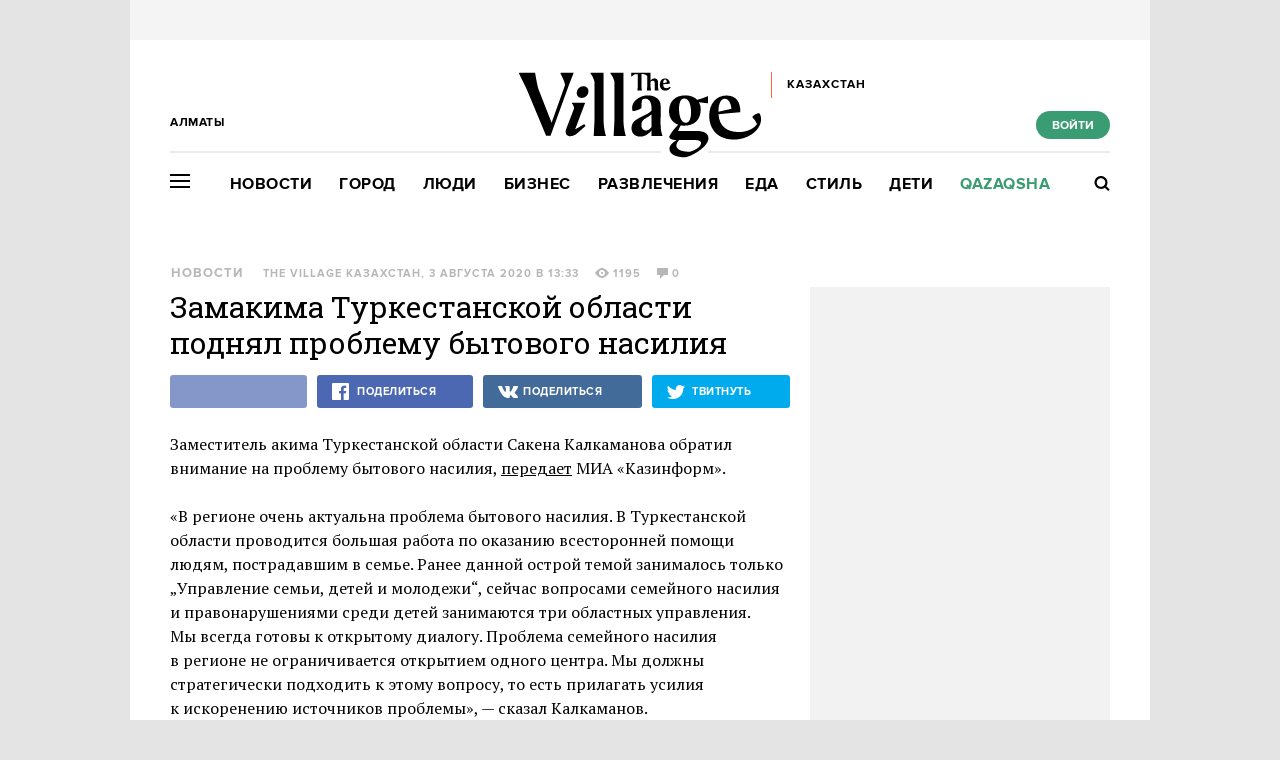

--- FILE ---
content_type: text/css
request_url: https://www.the-village-kz.com/setka/editor/theme_files/theme.css?_dc=1_1769520287
body_size: 24923
content:
/*! critical:start */
      @import 'https://fonts.googleapis.com/css?family=PT+Serif:400,400i|Open+Sans:400i|Roboto+Slab:300,400|Arimo:400&subset=latin&display=swap';
      /*! critical:end *//*! critical:start */
      @import 'https://fonts.googleapis.com/css?family=PT+Serif:400,400i|Open+Sans:400i|Arimo:400|Roboto+Slab:400&subset=latin&display=swap';
      /*! critical:end *//*! critical:start */
       @font-face {
          font-family: 'proximanova-bold';
          src: url('../../ceditor.setka.io/clients/SQMKb45MnT1aeZgelkJUOr-82yZCBCJm/css/assets/fonts/2541/proximanova-bold.woff') format('woff');
          font-weight: normal;
          font-style: normal;
          font-display: swap;
        }  @font-face {
          font-family: 'proximanova-regular';
          src: url('../../ceditor.setka.io/clients/SQMKb45MnT1aeZgelkJUOr-82yZCBCJm/css/assets/fonts/2544/proximanova-regular.woff') format('woff');
          font-weight: normal;
          font-style: normal;
          font-display: swap;
        }
      /*! critical:end *//*! critical:start */
       @font-face {
          font-family: 'proximanova-bold';
          src: url('../../ceditor.setka.io/clients/SQMKb45MnT1aeZgelkJUOr-82yZCBCJm/css/assets/fonts/1861/proximanova-bold.woff') format('woff');
          font-weight: normal;
          font-style: normal;
          font-display: swap;
        }  @font-face {
          font-family: 'adelle-semibold';
          src: url('../../ceditor.setka.io/clients/SQMKb45MnT1aeZgelkJUOr-82yZCBCJm/css/assets/fonts/1862/adelle-semibold.woff') format('woff');
          font-weight: normal;
          font-style: normal;
          font-display: swap;
        }  @font-face {
          font-family: 'adelle-regular';
          src: url('../../ceditor.setka.io/clients/SQMKb45MnT1aeZgelkJUOr-82yZCBCJm/css/assets/fonts/1863/adelle-regular.woff') format('woff');
          font-weight: normal;
          font-style: normal;
          font-display: swap;
        }  @font-face {
          font-family: 'proximanova-regular';
          src: url('../../ceditor.setka.io/clients/SQMKb45MnT1aeZgelkJUOr-82yZCBCJm/css/assets/fonts/1864/proximanova-regular.woff') format('woff');
          font-weight: normal;
          font-style: normal;
          font-display: swap;
        }
      /*! critical:end */
@keyframes stk-hotspot-pulse{0%{opacity:.6;transform:translate(-50%,-50%) scale(.3)}14.2857142857%{opacity:0;transform:translate(-50%,-50%)}to{opacity:0}}@keyframes stk-popover_m--appear{0%{opacity:0}}@keyframes stk-popover_m__close--appear{to{opacity:1}}@keyframes stk-popover--appear{0%{opacity:0;transform:translateY(10px)}to{opacity:1}}@keyframes stk-popover--appear-top{0%{opacity:0;transform:translateY(-10px)}to{opacity:1}}:not(#stk) .stk-post[data-reset-type=class] .stk-reset,:not(#stk) .stk-post[data-reset-type=class] .stk-reset:after,:not(#stk) .stk-post[data-reset-type=class] .stk-reset:before{animation:none;background:0 0;border:0;border-radius:0;bottom:auto;box-sizing:content-box;box-shadow:none;clear:none;clip:auto;color:inherit;columns:auto;content:normal;cursor:inherit;filter:none;float:none;font:inherit;height:auto;image-rendering:auto;left:auto;letter-spacing:normal;line-height:normal;list-style:none;margin:0;-webkit-mask:none;mask:none;max-height:none;max-width:none;min-height:0;mix-blend-mode:normal;opacity:1;outline:0;overflow:visible;padding:0;pointer-events:all;position:static;quotes:none;right:auto;table-layout:auto;text-align-last:auto;text-align:start;text-decoration:none;text-indent:0;text-overflow:clip;text-shadow:none;-webkit-text-size-adjust:none;-ms-text-size-adjust:none;text-size-adjust:none;text-transform:none;top:auto;transform-origin:50% 50% 0;transform:none;transition:none;vertical-align:baseline;visibility:visible;white-space:normal;word-break:normal;word-spacing:normal;word-wrap:break-word;z-index:auto}:not(#stk) .stk-post[data-reset-type=class] .stk-reset:after,:not(#stk) .stk-post[data-reset-type=class] .stk-reset:before,:not(#stk) .stk-post[data-reset-type=class] .stk-reset:not(img){width:auto}:not(#stk) .stk-post:not([data-reset-type]) .stk-description,:not(#stk) .stk-post:not([data-reset-type]) .stk-embed-figure,:not(#stk) .stk-post:not([data-reset-type]) .stk-image-figure,:not(#stk) .stk-post:not([data-reset-type]) h1,:not(#stk) .stk-post:not([data-reset-type]) h2,:not(#stk) .stk-post:not([data-reset-type]) h3,:not(#stk) .stk-post:not([data-reset-type]) h4,:not(#stk) .stk-post:not([data-reset-type]) h5,:not(#stk) .stk-post:not([data-reset-type]) h6,:not(#stk) .stk-post:not([data-reset-type]) hr,:not(#stk) .stk-post:not([data-reset-type]) p,:not(#stk) .stk-post:not([data-reset-type]) span{all:initial;font:inherit;color:inherit;vertical-align:baseline;margin-top:0;-webkit-font-smoothing:antialiased;-moz-osx-font-smoothing:grayscale}:not(#stk) .stk-post:not([data-reset-type]) .stk-description,:not(#stk) .stk-post:not([data-reset-type]) .stk-embed-figure,:not(#stk) .stk-post:not([data-reset-type]) .stk-image-figure,:not(#stk) .stk-post:not([data-reset-type]) h1,:not(#stk) .stk-post:not([data-reset-type]) h2,:not(#stk) .stk-post:not([data-reset-type]) h3,:not(#stk) .stk-post:not([data-reset-type]) h4,:not(#stk) .stk-post:not([data-reset-type]) h5,:not(#stk) .stk-post:not([data-reset-type]) h6,:not(#stk) .stk-post:not([data-reset-type]) hr,:not(#stk) .stk-post:not([data-reset-type]) p{display:block}:not(#stk) .stk-post.stk-post .stk-description,:not(#stk) .stk-post:not([data-reset-type]) h1,:not(#stk) .stk-post:not([data-reset-type]) h2,:not(#stk) .stk-post:not([data-reset-type]) h3,:not(#stk) .stk-post:not([data-reset-type]) h4,:not(#stk) .stk-post:not([data-reset-type]) h5,:not(#stk) .stk-post:not([data-reset-type]) h6,:not(#stk) .stk-post:not([data-reset-type]) p,:not(#stk) .stk-post[data-reset-type=class] .stk-reset:not([class*=__separator_]):not([class*=__symbol_]):not(a),:not(#stk) .stk-post[data-reset-type=class] .stk-reset[class*=stk-btn][class*=__stk-btn]{font-family:var(--stk-f_family),"stk";font-size:var(--stk-f_size);font-weight:var(--stk-f_weight);line-height:var(--stk-f_height);min-height:var(--stk-f_height);letter-spacing:var(--stk-f_spacing);text-transform:var(--stk-f_transform)}:not(#stk) .stk-post.stk-post .stk-description em,:not(#stk) .stk-post:not([data-reset-type]) h1 em,:not(#stk) .stk-post:not([data-reset-type]) h2 em,:not(#stk) .stk-post:not([data-reset-type]) h3 em,:not(#stk) .stk-post:not([data-reset-type]) h4 em,:not(#stk) .stk-post:not([data-reset-type]) h5 em,:not(#stk) .stk-post:not([data-reset-type]) h6 em,:not(#stk) .stk-post:not([data-reset-type]) p em,:not(#stk) .stk-post[data-reset-type=class] .stk-reset:not([class*=__separator_]):not([class*=__symbol_]):not(a) em.stk-reset,:not(#stk) .stk-post[data-reset-type=class] .stk-reset[class*=stk-btn][class*=__stk-btn] em.stk-reset{font-family:var(--stk-f--i_family),"stk";font-size:var(--stk-f--i_size);font-weight:var(--stk-f--i_weight);line-height:var(--stk-f_height);letter-spacing:var(--stk-f--i_spacing);text-transform:var(--stk-f--i_transform);min-height:var(--stk-f_height);font-style:var(--stk-f--i_style, italic)}:not(#stk) .stk-post.stk-post .stk-description strong,:not(#stk) .stk-post:not([data-reset-type]) h1 strong,:not(#stk) .stk-post:not([data-reset-type]) h2 strong,:not(#stk) .stk-post:not([data-reset-type]) h3 strong,:not(#stk) .stk-post:not([data-reset-type]) h4 strong,:not(#stk) .stk-post:not([data-reset-type]) h5 strong,:not(#stk) .stk-post:not([data-reset-type]) h6 strong,:not(#stk) .stk-post:not([data-reset-type]) p strong,:not(#stk) .stk-post[data-reset-type=class] .stk-reset:not([class*=__separator_]):not([class*=__symbol_]):not(a) strong.stk-reset,:not(#stk) .stk-post[data-reset-type=class] .stk-reset[class*=stk-btn][class*=__stk-btn] strong.stk-reset{font-family:var(--stk-f--b_family),"stk";font-size:var(--stk-f--b_size);font-weight:var(--stk-f--b_weight);line-height:var(--stk-f_height);letter-spacing:var(--stk-f--b_spacing);text-transform:var(--stk-f--b_transform);min-height:var(--stk-f_height)}:not(#stk) .stk-post.stk-post .stk-description span,:not(#stk) .stk-post:not([data-reset-type]) h1 span,:not(#stk) .stk-post:not([data-reset-type]) h2 span,:not(#stk) .stk-post:not([data-reset-type]) h3 span,:not(#stk) .stk-post:not([data-reset-type]) h4 span,:not(#stk) .stk-post:not([data-reset-type]) h5 span,:not(#stk) .stk-post:not([data-reset-type]) h6 span,:not(#stk) .stk-post:not([data-reset-type]) p span,:not(#stk) .stk-post[data-reset-type=class] .stk-reset:not([class*=__separator_]):not([class*=__symbol_]):not(a) span.stk-reset,:not(#stk) .stk-post[data-reset-type=class] .stk-reset[class*=stk-btn][class*=__stk-btn] span.stk-reset{font-family:inherit;font-size:inherit;font-weight:inherit;line-height:inherit;letter-spacing:inherit;text-transform:inherit;min-height:inherit;font-style:inherit}:not(#stk) .stk-post.stk-post{position:relative;line-height:1}@media (max-width:768px){:not(#stk) .stk-post.stk-post{-webkit-hyphens:auto;-ms-hyphens:auto;hyphens:auto}}.stk-media-mobile :not(#stk) .stk-post.stk-post{-webkit-hyphens:auto;-ms-hyphens:auto;hyphens:auto}:not(#stk) .stk-post.stk-post.stk-post:not([data-reset-type]) sup,:not(#stk) .stk-post.stk-post.stk-post[data-reset-type=class] sup.stk-reset{--stk-f_size: 70%;font-family:inherit;font-weight:inherit;font-style:inherit;vertical-align:super}:not(#stk) .stk-post.stk-post.stk-post:not([data-reset-type]) sub,:not(#stk) .stk-post.stk-post.stk-post[data-reset-type=class] sub.stk-reset{--stk-f_size: 70%;font-family:inherit;font-weight:inherit;font-style:inherit;vertical-align:sub}:not(#stk) .stk-post.stk-post.stk-post:not([data-reset-type]) del,:not(#stk) .stk-post.stk-post.stk-post[data-reset-type=class] del.stk-reset{text-decoration:line-through}:not(#stk) .stk-post.stk-post.stk-post:not([data-reset-type]) u,:not(#stk) .stk-post.stk-post.stk-post[data-reset-type=class] u.stk-reset{text-decoration:underline}:not(#stk) .stk-post.stk-post [class*=stk-btn]:not(w):not(.ce-element),:not(#stk) .stk-post.stk-post.stk-post:not([data-reset-type]) a,:not(#stk) .stk-post.stk-post.stk-post[data-reset-type=class] a.stk-reset,:not(#stk) .stk-post.stk-post.stk-post[data-reset-type=class] a.stk-reset .stk-reset{cursor:pointer}:not(#stk) .stk-post.stk-post.stk-post:not([data-reset-type]) a:not(.stk-container-link):not([class*=stk-btn]),:not(#stk) .stk-post.stk-post.stk-post[data-reset-type=class] a.stk-reset:not(.stk-container-link):not([class*=stk-btn]){line-height:inherit}:not(#stk) .stk-post.stk-post.stk-post .ce-element--type-comment-thread,:not(#stk) .stk-post.stk-post.stk-post .stk-comment,:not(#stk) .stk-post.stk-post.stk-post .stk-embed-figure,:not(#stk) .stk-post.stk-post.stk-post .stk-gallery,:not(#stk) .stk-post.stk-post.stk-post .stk-grid,:not(#stk) .stk-post.stk-post.stk-post .stk-image-figure,:not(#stk) .stk-post:not([data-reset-type]) h1,:not(#stk) .stk-post:not([data-reset-type]) h2,:not(#stk) .stk-post:not([data-reset-type]) h3,:not(#stk) .stk-post:not([data-reset-type]) h4,:not(#stk) .stk-post:not([data-reset-type]) h5,:not(#stk) .stk-post:not([data-reset-type]) h6,:not(#stk) .stk-post:not([data-reset-type]) hr,:not(#stk) .stk-post:not([data-reset-type]) li,:not(#stk) .stk-post:not([data-reset-type]) ol,:not(#stk) .stk-post:not([data-reset-type]) p,:not(#stk) .stk-post:not([data-reset-type]) ul,:not(#stk) .stk-post[data-reset-type=class] .stk-reset:not(w){margin-bottom:var(--theme-bottom-indent)}:not(#stk) .stk-post[data-reset-type=class] .stk-code.stk-reset:not(.stk),:not(#stk) .stk-post[data-reset-type=class] .stk-description.stk-reset:not(.stk),:not(#stk) .stk-post[data-reset-type=class] a.stk-reset:not([class*=stk-btn]):not(.stk-container-link):not(.stk),:not(#stk) .stk-post[data-reset-type=class] em.stk-reset:not(.stk),:not(#stk) .stk-post[data-reset-type=class] img.stk-reset:not(.stk),:not(#stk) .stk-post[data-reset-type=class] span.stk-reset:not(.stk),:not(#stk) .stk-post[data-reset-type=class] strong.stk-reset:not(.stk),:not(#stk) .stk-post[data-reset-type=class] tbody.stk-reset:not(.stk),:not(#stk) .stk-post[data-reset-type=class] td.stk-reset:not(.stk){margin-bottom:0}:not(#stk) .stk-post.stk-post .stk-image-figure{position:relative;display:grid;grid-template-rows:auto auto;grid-template-columns:1fr;max-width:100%;line-height:0;--stk-hotspot-color: #D0021B}:not(#stk) .stk-post.stk-post .stk-image-figure>:first-child{grid-column:1;grid-row:1}:not(#stk) .stk-post.stk-post .stk-image-figure .stk-mask{overflow:hidden}:not(#stk) .stk-post.stk-post .stk-image-figure .stk-mask img{max-width:100%;height:auto;vertical-align:top}:not(#stk) .stk-post.stk-post .stk-image-figure .stk-description{grid-column:1;grid-row:2;width:100%}.stk-hotspots{position:absolute;top:0;right:0;bottom:0;left:0;max-width:var(--stk-image-width, 100%);border:16px solid transparent;box-sizing:border-box;pointer-events:none}@supports (display:grid){.stk-hotspots{position:relative;grid-row:1;grid-column:1}}.stk-hotspot{position:absolute;width:22px;height:22px;cursor:pointer;pointer-events:all;transform:translate(-50%,-50%) rotate(var(--deg, 0))}.stk-hotspot::after,.stk-hotspot::before{content:'';position:absolute;top:50%;left:50%;border-radius:var(--radius);background:var(--stk-hotspot-color)}.stk-hotspot::before{opacity:0;pointer-events:none;width:60px;height:60px}.stk-hotspot::after{width:16px;height:16px;border:3px solid #fff;transform:translate(-50%,-50%);box-shadow:var(--x, 0px) 1px 5px rgba(0,0,0,.05),var(--x, 0px) 1px 0 rgba(0,0,0,.05)}.stk-hotspot:nth-child(n+11)::before{animation:none}@media (max-width:768px){.stk-hotspot{width:40px;height:40px}.stk-hotspot::after{width:10px;height:10px}}.stk-media-mobile .stk-hotspot{width:40px;height:40px}.stk-media-mobile .stk-hotspot::after{width:10px;height:10px}.stk-hotspot--shape_circle{--radius: 50%}.stk-hotspot--shape_rsquare{--radius: 33%}.stk-hotspot--shape_rhombus{--deg: 45deg;--x: 1px;background-clip:content-box}.stk-hotspot--anim_pulse::before{animation-duration:2.8s;animation-iteration-count:infinite;animation-name:stk-hotspot-pulse}.stk-hotspot--anim_pulse:nth-child(2)::before{animation-delay:.28s}.stk-hotspot--anim_pulse:nth-child(3)::before{animation-delay:.56s}.stk-hotspot--anim_pulse:nth-child(4)::before{animation-delay:.84s}.stk-hotspot--anim_pulse:nth-child(5)::before{animation-delay:1.12s}.stk-hotspot--anim_pulse:nth-child(6)::before{animation-delay:1.4s}.stk-hotspot--anim_pulse:nth-child(7)::before{animation-delay:1.68s}.stk-hotspot--anim_pulse:nth-child(8)::before{animation-delay:1.96s}.stk-hotspot--anim_pulse:nth-child(9)::before{animation-delay:2.24s}.stk-hotspot--anim_pulse:nth-child(10)::before{animation-delay:2.52s}:not(#stk) .stk-post:not([data-reset-type]) a,:not(#stk) .stk-post[data-reset-type=class] [data-stk-footnote-link],:not(#stk) .stk-post[data-reset-type=class] a.stk-reset{color:var(--stk-c--link)}:not(#stk) .stk-post:not([data-reset-type]) a:visited,:not(#stk) .stk-post[data-reset-type=class] [data-stk-footnote-link]:visited,:not(#stk) .stk-post[data-reset-type=class] a.stk-reset:visited{color:var(--stk-c--visited)}:not(#stk) .stk-post:not([data-reset-type]) a:hover,:not(#stk) .stk-post[data-reset-type=class] [data-stk-footnote-link]:hover,:not(#stk) .stk-post[data-reset-type=class] a.stk-reset:hover{color:var(--stk-c--hover)}:not(#stk) .stk-post.stk-post [data-col-width="1"]{--stk-cols: 1;flex-basis:100%}:not(#stk) .stk-post.stk-post [data-col-width="2"]{--stk-cols: 2;flex-basis:200%}:not(#stk) .stk-post.stk-post [data-col-width="3"]{--stk-cols: 3;flex-basis:300%}:not(#stk) .stk-post.stk-post [data-col-width="4"]{--stk-cols: 4;flex-basis:400%}:not(#stk) .stk-post.stk-post [data-col-width="5"]{--stk-cols: 5;flex-basis:500%}:not(#stk) .stk-post.stk-post [data-col-width="6"]{--stk-cols: 6;flex-basis:600%}:not(#stk) .stk-post.stk-post [data-col-width="7"]{--stk-cols: 7;flex-basis:700%}:not(#stk) .stk-post.stk-post [data-col-width="8"]{--stk-cols: 8;flex-basis:800%}:not(#stk) .stk-post.stk-post [data-col-width="9"]{--stk-cols: 9;flex-basis:900%}:not(#stk) .stk-post.stk-post [data-col-width="10"]{--stk-cols: 10;flex-basis:1000%}:not(#stk) .stk-post.stk-post [data-col-width="11"]{--stk-cols: 11;flex-basis:1100%}:not(#stk) .stk-post.stk-post [data-col-width="12"]{--stk-cols: 12;flex-basis:1200%}:not(#stk) .stk-post.stk-post [data-col-width="13"]{--stk-cols: 13;flex-basis:1300%}:not(#stk) .stk-post.stk-post [data-col-width="14"]{--stk-cols: 14;flex-basis:1400%}:not(#stk) .stk-post.stk-post [data-col-width="15"]{--stk-cols: 15;flex-basis:1500%}:not(#stk) .stk-post.stk-post [data-col-width="16"]{--stk-cols: 16;flex-basis:1600%}:not(#stk) .stk-post.stk-post{margin-right:auto;margin-left:auto;max-width:800px;padding-right:20px;padding-left:20px}:not(#stk) .stk-post.stk-post>.stk-layout__overhangs_right{margin-right:-20px;padding-right:20px}:not(#stk) .stk-post.stk-post>.stk-layout__overhangs_left{margin-left:-20px;padding-left:20px}:not(#stk) .stk-post.stk-post>.stk-layout__overhangs_both{margin-right:-20px;margin-left:-20px;padding-right:20px;padding-left:20px}@supports (--a: red){:not(#stk) .stk-post.stk-post{max-width:var(--stk-limit);padding-right:var(--stk-m_r);padding-left:var(--stk-m_l)}:not(#stk) .stk-post.stk-post>.stk-layout__overhangs_right{margin-right:calc(var(--stk-m_r)*-1);padding-right:var(--stk-m_r)}:not(#stk) .stk-post.stk-post>.stk-layout__overhangs_both,:not(#stk) .stk-post.stk-post>.stk-layout__overhangs_left{margin-left:calc(var(--stk-m_l)*-1);padding-left:var(--stk-m_l)}:not(#stk) .stk-post.stk-post>.stk-layout__overhangs_both{margin-right:calc(var(--stk-m_r)*-1);padding-right:var(--stk-m_r)}}:not(#stk) .stk-post.stk-post .stk-grid{display:flex}:not(#stk) .stk-post.stk-post .stk-grid-col{margin-left:20px}:not(#stk) .stk-post.stk-post .stk-grid-col:first-child{margin-left:0}@supports (--a: red){:not(#stk) .stk-post.stk-post .stk-grid-col{flex-basis:calc(100%*var(--stk-cols) + var(--stk-gap)*(var(--stk-cols) - 1));margin-left:var(--stk-gap)}:not(#stk) .stk-post.stk-post .stk-grid-col:first-child{margin-left:0}}:not(#stk) .stk-post.stk-post .stk-grid-col>*{flex:0 0 auto}:not(#stk) .stk-post.stk-post .stk-grid-col>:last-child{margin-bottom:0}@media (max-width:768px){:not(#stk) .stk-post.stk-post{padding:0 10px;--stk-m_r: 10px;--stk-m_l: 10px}:not(#stk) .stk-post.stk-post .stk-grid{flex-direction:column}:not(#stk) .stk-post.stk-post .stk-grid-col{margin-bottom:20px;margin-left:0}:not(#stk) .stk-post.stk-post .stk-grid:not([class*=__layout_]) .stk-grid-col,:not(#stk) .stk-post.stk-post .stk-grid__layout_reverse>.stk-grid-col{flex-basis:auto}:not(#stk) .stk-post.stk-post .stk-grid-col_last{margin-bottom:0}:not(#stk) .stk-post.stk-post .stk-grid-col_empty{display:none}:not(#stk) .stk-post.stk-post .stk-grid__layout_reverse{flex-direction:column-reverse}:not(#stk) .stk-post.stk-post .stk-grid.stk-grid__layout_matrix{flex-direction:row;flex-wrap:wrap;justify-content:space-between}:not(#stk) .stk-post.stk-post .stk-grid.stk-grid__layout_matrix>.stk-grid-col{flex-basis:calc(50% - 10px);flex-basis:calc(50% - calc(var(--stk-gap)/2))}:not(#stk) .stk-post.stk-post .stk-grid.stk-grid__layout_matrix>.stk-grid-col_last-odd{margin-bottom:0}:not(#stk) .stk-post.stk-post .stk-grid__layout_columns{flex-direction:row}:not(#stk) .stk-post.stk-post .stk-grid__layout_columns>.stk-grid-col{margin-bottom:0;margin-left:20px;margin-left:var(--stk-gap)}:not(#stk) .stk-post.stk-post .stk-grid__layout_columns>.stk-grid-col:first-child{margin-left:0}}.stk-media-mobile :not(#stk) .stk-post.stk-post{padding:0 10px;--stk-m_r: 10px;--stk-m_l: 10px}.stk-media-mobile :not(#stk) .stk-post.stk-post .stk-grid{flex-direction:column}.stk-media-mobile :not(#stk) .stk-post.stk-post .stk-grid-col{margin-bottom:20px;margin-left:0}.stk-media-mobile :not(#stk) .stk-post.stk-post .stk-grid:not([class*=__layout_]) .stk-grid-col,.stk-media-mobile :not(#stk) .stk-post.stk-post .stk-grid__layout_reverse>.stk-grid-col{flex-basis:auto}.stk-media-mobile :not(#stk) .stk-post.stk-post .stk-grid-col_last{margin-bottom:0}.stk-media-mobile :not(#stk) .stk-post.stk-post .stk-grid-col_empty{display:none}.stk-media-mobile :not(#stk) .stk-post.stk-post .stk-grid__layout_reverse{flex-direction:column-reverse}.stk-media-mobile :not(#stk) .stk-post.stk-post .stk-grid.stk-grid__layout_matrix{flex-direction:row;flex-wrap:wrap;justify-content:space-between}.stk-media-mobile :not(#stk) .stk-post.stk-post .stk-grid.stk-grid__layout_matrix>.stk-grid-col{flex-basis:calc(50% - 10px);flex-basis:calc(50% - calc(var(--stk-gap)/2))}.stk-media-mobile :not(#stk) .stk-post.stk-post .stk-grid.stk-grid__layout_matrix>.stk-grid-col_last-odd{margin-bottom:0}.stk-media-mobile :not(#stk) .stk-post.stk-post .stk-grid__layout_columns{flex-direction:row}.stk-media-mobile :not(#stk) .stk-post.stk-post .stk-grid__layout_columns>.stk-grid-col{margin-bottom:0;margin-left:20px;margin-left:var(--stk-gap)}.stk-media-mobile :not(#stk) .stk-post.stk-post .stk-grid__layout_columns>.stk-grid-col:first-child{margin-left:0}@supports (display:grid){:not(#stk) .stk-post.stk-post{display:grid;grid-auto-rows:-webkit-max-content;grid-auto-rows:max-content;grid-template-columns:1fr minmax(0,var(--stk-limit, 100%)) 1fr;max-width:none;padding:0 var(--stk-m_r) 0 var(--stk-m_l);--stk-ov_m_l: var(--stk-m_l);--stk-ov_m_r: var(--stk-m_r)}:not(#stk) .stk-post.stk-post.stk-post>*{grid-column:2;min-width:0;max-width:none}:not(#stk) .stk-post.stk-post .stk-grid{display:grid;grid-template-columns:repeat(var(--stk-cols),minmax(0,calc((var(--stk-limit) - ((var(--stk-cols) - 1)*var(--stk-gap)))/var(--stk-cols))));grid-gap:0 var(--stk-gap)}:not(#stk) .stk-post.stk-post .stk-grid .stk-grid{grid-template-columns:repeat(var(--stk-cols),minmax(0,1fr))}:not(#stk) .stk-post.stk-post .stk-grid-col{display:flex;flex-direction:column;grid-column:span var(--stk-cols);min-width:0;margin:0;box-sizing:border-box}:not(#stk) .stk-post.stk-post .stk-grid-col>:last-child:not(#_){margin-bottom:0}:not(#stk) .stk-post.stk-post [class*=overhangs]{grid-column-start:1;grid-column-end:-1;justify-content:center;max-width:none;padding-right:var(--stk-ov_m_r);padding-left:var(--stk-ov_m_l)}:not(#stk) .stk-post.stk-post .stk-image-figure[class*=overhangs] .stk-mask>img.stk-reset{width:100%}:not(#stk) .stk-post.stk-post .stk-image-figure[class*=overhangs] .stk-mask,:not(#stk) .stk-post.stk-post [class*=overhangs],:not(#stk) .stk-post.stk-post [class*=overhangs]>.stk-code{margin-right:calc(var(--stk-ov_m_r)*-1);margin-left:calc(var(--stk-ov_m_l)*-1)}:not(#stk) .stk-post.stk-post [class*=overhangs] .stk-description{margin-right:auto;margin-left:auto}:not(#stk) .stk-post.stk-post .stk-layout__overhangs_left{grid-column:1/span 2;justify-content:end;margin-right:0;padding-right:0}:not(#stk) .stk-post.stk-post .stk-layout__overhangs_left .stk-description,:not(#stk) .stk-post.stk-post .stk-layout__overhangs_left.stk-image-figure .stk-mask,:not(#stk) .stk-post.stk-post .stk-layout__overhangs_left>.stk-code{margin-right:0}:not(#stk) .stk-post.stk-post .stk-layout__overhangs_right{grid-column:2/span 2;justify-content:start;margin-left:0;padding-left:0}:not(#stk) .stk-post.stk-post .stk-layout__overhangs_right .stk-description,:not(#stk) .stk-post.stk-post .stk-layout__overhangs_right.stk-image-figure .stk-mask,:not(#stk) .stk-post.stk-post .stk-layout__overhangs_right>.stk-code{margin-left:0}:not(#stk) .stk-post.stk-post .stk-grid [class*=overhangs]{--stk-ov_m_l: calc(var(--stk-gap) / 2);--stk-ov_m_r: calc(var(--stk-gap) / 2)}:not(#stk) .stk-post.stk-post .stk-grid-col:first-child>.stk-grid>.stk-grid-col:first-child>[class*=overhangs],:not(#stk) .stk-post.stk-post>.stk-grid>.stk-grid-col:first-child>[class*=overhangs]{--stk-ov_m_l: var(--stk-m_l)}:not(#stk) .stk-post.stk-post .stk-grid-col:last-child>.stk-grid>.stk-grid-col:last-child>[class*=overhangs],:not(#stk) .stk-post.stk-post>.stk-grid>.stk-grid-col:last-child>[class*=overhangs]{--stk-ov_m_r: var(--stk-m_r)}@media (max-width:768px){:not(#stk) .stk-post.stk-post.stk-post{--stk-m_r: 10px;--stk-m_l: 10px;--stk-cols: 1}:not(#stk) .stk-post.stk-post .stk-grid{grid-gap:20px;grid-template-columns:repeat(var(--stk-cols),minmax(0,1fr))}:not(#stk) .stk-post.stk-post .stk-grid .stk-grid{--stk-cols: 1}:not(#stk) .stk-post.stk-post .stk-grid-col{grid-column:span 1;margin-bottom:0}:not(#stk) .stk-post.stk-post .stk-grid-col_empty{display:none}:not(#stk) .stk-post.stk-post [class*=overhangs]{justify-content:stretch}:not(#stk) .stk-post.stk-post .stk-grid:not(.stk-grid__layout_columns) [class*=overhangs]{--stk-ov_m_l: var(--stk-m_l);--stk-ov_m_r: var(--stk-m_r)}}.stk-media-mobile :not(#stk) .stk-post.stk-post.stk-post{--stk-m_r: 10px;--stk-m_l: 10px;--stk-cols: 1}.stk-media-mobile :not(#stk) .stk-post.stk-post .stk-grid{grid-gap:20px;grid-template-columns:repeat(var(--stk-cols),minmax(0,1fr))}.stk-media-mobile :not(#stk) .stk-post.stk-post .stk-grid .stk-grid{--stk-cols: 1}.stk-media-mobile :not(#stk) .stk-post.stk-post .stk-grid-col{grid-column:span 1;margin-bottom:0}.stk-media-mobile :not(#stk) .stk-post.stk-post .stk-grid-col_empty{display:none}.stk-media-mobile :not(#stk) .stk-post.stk-post [class*=overhangs]{justify-content:stretch}.stk-media-mobile :not(#stk) .stk-post.stk-post .stk-grid:not(.stk-grid__layout_columns) [class*=overhangs]{--stk-ov_m_l: var(--stk-m_l);--stk-ov_m_r: var(--stk-m_r)}@media (max-width:768px){:not(#stk) .stk-post.stk-post .stk-grid__layout_reverse{display:flex;flex-direction:column-reverse;gap:0}:not(#stk) .stk-post.stk-post .stk-grid__layout_reverse>.stk-grid-col{flex-basis:auto;margin-bottom:20px}:not(#stk) .stk-post.stk-post .stk-grid__layout_reverse>.stk-grid-col_last{margin-bottom:0}:not(#stk) .stk-post.stk-post .stk-grid.stk-grid__layout_matrix{--stk-cols: 2;grid-gap:20px var(--stk-gap)}:not(#stk) .stk-post.stk-post .stk-grid__layout_columns{grid-gap:0 var(--stk-gap);grid-auto-columns:1fr}:not(#stk) .stk-post.stk-post .stk-grid__layout_columns>.stk-grid-col{grid-row:1;grid-column:span var(--stk-cols);margin:0}}.stk-media-mobile :not(#stk) .stk-post.stk-post .stk-grid__layout_reverse{display:flex;flex-direction:column-reverse;gap:0}.stk-media-mobile :not(#stk) .stk-post.stk-post .stk-grid__layout_reverse>.stk-grid-col{flex-basis:auto;margin-bottom:20px}.stk-media-mobile :not(#stk) .stk-post.stk-post .stk-grid__layout_reverse>.stk-grid-col_last{margin-bottom:0}.stk-media-mobile :not(#stk) .stk-post.stk-post .stk-grid.stk-grid__layout_matrix{--stk-cols: 2;grid-gap:20px var(--stk-gap)}.stk-media-mobile :not(#stk) .stk-post.stk-post .stk-grid__layout_columns{grid-gap:0 var(--stk-gap);grid-auto-columns:1fr}.stk-media-mobile :not(#stk) .stk-post.stk-post .stk-grid__layout_columns>.stk-grid-col{grid-row:1;grid-column:span var(--stk-cols);margin:0}}:not(#stk) .stk-post.stk-post .stk-description{max-width:var(--stk-limit);margin-top:10px;margin-bottom:0;-webkit-font-smoothing:antialiased}:not(#stk) .stk-post.stk-post .stk-description:empty{display:none}:not(#stk) .stk-post.stk-post .stk-gallery{position:relative}:not(#stk) .stk-post.stk-post .stk-gallery_arrow{position:relative;display:flex;justify-content:center;align-items:center;width:30px;height:30px;color:#989898;background-color:#ededed;border-radius:50%;box-shadow:0 0 0 1px rgba(0,0,0,.1);cursor:pointer}:not(#stk) .stk-post.stk-post .stk-gallery_arrow span{content:'';width:25%;height:25%;margin:0;color:inherit;border:2px currentcolor;border-style:solid solid none none;border-radius:0 2px 0 0;box-sizing:content-box}:not(#stk) .stk-post.stk-post .stk-gallery_arrow:focus,:not(#stk) .stk-post.stk-post .stk-gallery_arrow:hover{color:#242424}:not(#stk) .stk-post.stk-post .stk-gallery_arrow__prev span{transform:translateX(10%) rotate(-135deg)}:not(#stk) .stk-post.stk-post .stk-gallery_arrow__next span{transform:translateX(-10%) rotate(45deg)}:not(#stk) .stk-post.stk-post .stk-gallery_slides{position:relative;z-index:1;overflow:hidden;transition:height .5s}:not(#stk) .stk-post.stk-post .stk-gallery_slides .stk-image-figure{position:absolute;top:0;right:0;left:0;opacity:0;transition:opacity .5s}:not(#stk) .stk-post.stk-post .stk-gallery_slides .stk-image-figure.stk-gallery_slide__active{z-index:50;opacity:1}:not(#stk) .stk-post.stk-post .stk-gallery_counter__divider::before{content:"/"}:not(#stk) .stk-post.stk-post .stk-gallery_dots{flex-grow:1;display:flex;justify-content:center}:not(#stk) .stk-post.stk-post .stk-gallery_dots .stk-gallery_dot{width:10px;height:10px;background-color:rgba(var(--stk-c--rgb),.4);background-clip:content-box;border:5px solid transparent;border-radius:50%;transition:background .3s;cursor:pointer}:not(#stk) .stk-post.stk-post .stk-gallery_dots .stk-gallery_dot:hover,:not(#stk) .stk-post.stk-post .stk-gallery_dots .stk-gallery_dot__active{background-color:var(--stk-c--hover)}:not(#stk) .stk-post.stk-post .stk-gallery_dots .stk-gallery_dot__active{pointer-events:none}:not(#stk) .stk-post.stk-post .stk-gallery.stk-gallery_init{display:flex;flex-wrap:wrap;align-items:center;margin-top:-10px;margin-left:-10px}:not(#stk) .stk-post.stk-post .stk-gallery.stk-gallery_init>*{margin-top:10px;margin-left:10px}:not(#stk) .stk-post.stk-post .stk-gallery.stk-gallery_init .stk-gallery_arrow__prev{order:10}:not(#stk) .stk-post.stk-post .stk-gallery.stk-gallery_init .stk-gallery_counter{display:none;order:15}:not(#stk) .stk-post.stk-post .stk-gallery.stk-gallery_init .stk-gallery_arrow__next{order:20}:not(#stk) .stk-post.stk-post .stk-gallery.stk-gallery_init .stk-gallery_slides{order:30;flex-grow:1;flex-basis:100%}:not(#stk) .stk-post.stk-post .stk-gallery.stk-gallery_init .stk-gallery_dots{display:none;order:40}:not(#stk) .stk-post.stk-post .stk-gallery.stk-gallery_init .stk-image-figure{margin:0}:not(#stk) .stk-post.stk-post [class*=__separator_]{position:relative;display:flex;align-items:center;justify-content:center;min-height:20px;font-size:0;line-height:0;background:0 0;border:0}:not(#stk) .stk-post.stk-post [class*=__separator_]::before{content:'';width:100%;border-top:1px solid}:not(#stk) .stk-post.stk-post [class*=__separator_top]{align-items:flex-start}:not(#stk) .stk-post.stk-post [class*=__separator_bottom]{align-items:flex-end}:not(#stk) .stk-post.stk-post .stk-grid [class*=__separator_]{margin-right:0;margin-left:0}:not(#stk) .stk-post.stk-post [class*=__symbol_]{display:inline-block}:not(#stk) .stk-post.stk-post .stk-icon{width:auto;height:1em;margin-top:-.2em;vertical-align:middle}:not(#stk) .stk-post.stk-post .stk-element_no-text .stk-icon{max-width:100%;height:auto;margin-top:0}:not(#stk) .stk-post.stk-post [class*=stk-btn]:not(w){align-self:flex-start;justify-self:start;display:inline-block;padding:.5em 1em;color:var(--stk-btn_t-color);background-color:var(--stk-btn_bg-color);border-width:0;border-width:var(--stk-btn_b-width, 0);border-style:solid;border-color:var(--stk-btn_b-color);border-radius:var(--stk-btn_b-radius, 0)}:not(#stk) .stk-post.stk-post [class*=stk-btn]:not(w):active,:not(#stk) .stk-post.stk-post [class*=stk-btn]:not(w):hover,:not(#stk) .stk-post.stk-post [class*=stk-btn]:not(w):link,:not(#stk) .stk-post.stk-post [class*=stk-btn]:not(w):visited{color:var(--stk-btn_t-color)}:not(#stk) .stk-post.stk-post [class*=stk-btn]:not(w) .stk-reset{cursor:inherit}:not(#stk) .stk-post.stk-post [data-stk-footnote-link]:not(.stk-hotspot){cursor:pointer}@media (min-width:769px){:not(#stk) .stk-post.stk-post [data-stk-footnote-link]:not(.stk-hotspot){background:linear-gradient(to right,currentColor .15em,transparent .15em) 0 calc(50% + .47em)/.3em .07em repeat-x}}.stk-media-desktop :not(#stk) .stk-post.stk-post [data-stk-footnote-link]:not(.stk-hotspot){background:linear-gradient(to right,currentColor .15em,transparent .15em) 0 calc(50% + .47em)/.3em .07em repeat-x}@media (max-width:768px){:not(#stk) .stk-post.stk-post [data-stk-footnote-link]:not(.stk-hotspot){text-decoration:underline;-webkit-text-decoration-style:dashed;text-decoration-style:dashed}}.stk-media-mobile :not(#stk) .stk-post.stk-post [data-stk-footnote-link]:not(.stk-hotspot){text-decoration:underline;-webkit-text-decoration-style:dashed;text-decoration-style:dashed}:not(#stk) .stk-post.stk-post [data-stk-footnote-link]:not(.stk-hotspot):hover{align-self:baseline}@media (min-width:769px){:not(#stk) .stk-post.stk-post .stk-footnote{display:block;position:absolute;z-index:99999;padding-top:5px;transform:translateX(-50%)}:not(#stk) .stk-post.stk-post .stk-footnote:not(.stk){grid-column:1/-1}:not(#stk) .stk-post.stk-post .stk-footnote--hide,:not(#stk) .stk-post.stk-post .stk-footnote__close{display:none}:not(#stk) .stk-post.stk-post .stk-footnote__body{display:flex;flex-direction:column;width:300px;padding:10px;padding:10px var(--stk-ov_m_r) 10px var(--stk-ov_m_l);background:#fff;border-radius:8px;box-shadow:0 0 0 1px rgba(0,0,0,.03),0 15px 35px -5px rgba(0,0,0,.25);box-sizing:border-box;overflow-y:auto;animation:stk-popover--appear forwards .3s}:not(#stk) .stk-post.stk-post .stk-footnote__body:not(.stk),:not(#stk) .stk-post.stk-post .stk-footnote__body:not(.stk) [class*=overhangs]{--stk-ov_m_r: 12px;--stk-ov_m_l: 12px}:not(#stk) .stk-post.stk-post .stk-footnote__body:not(.stk)>:last-child{margin-bottom:0}:not(#stk) .stk-post.stk-post .stk-footnote__body>*{flex:0 0 auto}:not(#stk) .stk-post.stk-post .stk-footnote--appear-top .stk-footnote__body{animation-name:stk-popover--appear-top}}.stk-media-desktop :not(#stk) .stk-post.stk-post .stk-footnote{display:block;position:absolute;z-index:99999;padding-top:5px;transform:translateX(-50%)}.stk-media-desktop :not(#stk) .stk-post.stk-post .stk-footnote:not(.stk){grid-column:1/-1}.stk-media-desktop :not(#stk) .stk-post.stk-post .stk-footnote--hide,.stk-media-desktop :not(#stk) .stk-post.stk-post .stk-footnote__close{display:none}.stk-media-desktop :not(#stk) .stk-post.stk-post .stk-footnote__body{display:flex;flex-direction:column;width:300px;padding:10px;padding:10px var(--stk-ov_m_r) 10px var(--stk-ov_m_l);background:#fff;border-radius:8px;box-shadow:0 0 0 1px rgba(0,0,0,.03),0 15px 35px -5px rgba(0,0,0,.25);box-sizing:border-box;overflow-y:auto;animation:stk-popover--appear forwards .3s}.stk-media-desktop :not(#stk) .stk-post.stk-post .stk-footnote__body:not(.stk),.stk-media-desktop :not(#stk) .stk-post.stk-post .stk-footnote__body:not(.stk) [class*=overhangs]{--stk-ov_m_r: 12px;--stk-ov_m_l: 12px}.stk-media-desktop :not(#stk) .stk-post.stk-post .stk-footnote__body:not(.stk)>:last-child{margin-bottom:0}.stk-media-desktop :not(#stk) .stk-post.stk-post .stk-footnote__body>*{flex:0 0 auto}.stk-media-desktop :not(#stk) .stk-post.stk-post .stk-footnote--appear-top .stk-footnote__body{animation-name:stk-popover--appear-top}@media (max-width:768px){:not(#stk) .stk-post.stk-post .stk-footnote{display:grid;position:fixed;top:0;right:0;bottom:0;left:0;z-index:999999;grid-template:1fr auto/1fr minmax(auto,400px) 1fr;height:100%;padding:0 18px;background:rgba(0,0,0,.4);animation:stk-popover_m--appear forwards .15s}:not(#stk) .stk-post.stk-post .stk-footnote--hide{display:none}:not(#stk) .stk-post.stk-post .stk-footnote__close{grid-column:2;align-self:end;justify-self:end;width:16px;height:16px;margin:14px;background:url(data:image/svg+xml;utf8,%3Csvg%20width%3D%2216%22%20height%3D%2216%22%20viewBox%3D%220%200%2016%2016%22%20xmlns%3D%22http%3A%2F%2Fwww.w3.org%2F2000%2Fsvg%22%3E%0A%20%20%3Cg%20stroke%3D%22%23FFF%22%20fill%3D%22none%22%20fill-rule%3D%22evenodd%22%20stroke-linecap%3D%22square%22%3E%0A%20%20%20%20%3Cpath%20d%3D%22M15.424.575L.575%2015.425M.575.576l14.85%2014.849%22%2F%3E%0A%20%20%3C%2Fg%3E%0A%3C%2Fsvg%3E) 0/cover no-repeat;cursor:pointer;opacity:0;animation:stk-popover_m__close--appear forwards .3s .6s}:not(#stk) .stk-post.stk-post .stk-footnote__body{grid-column:2;display:flex;flex-direction:column;max-height:60vh;padding:13px var(--stk-ov_m_r) 57px var(--stk-ov_m_l);background:#fff;border-radius:16px 16px 0 0;box-shadow:0 1px 5px 1px rgba(0,0,0,.05),0 12px 45px rgba(56,64,81,.5);box-sizing:border-box;overflow-y:auto;animation:stk-popover--appear forwards .3s .15s;opacity:0}:not(#stk) .stk-post.stk-post .stk-footnote__body:not(.stk),:not(#stk) .stk-post.stk-post .stk-footnote__body:not(.stk) [class*=overhangs]{--stk-ov_m_r: 12px;--stk-ov_m_l: 12px}:not(#stk) .stk-post.stk-post .stk-footnote__body:not(.stk)>:last-child{margin-bottom:0}:not(#stk) .stk-post.stk-post .stk-footnote__body>*{flex:0 0 auto}@keyframes stk-popover_m--appear{0%{opacity:0}}@keyframes stk-popover_m__close--appear{to{opacity:1}}}.stk-media-mobile :not(#stk) .stk-post.stk-post .stk-footnote{display:grid;position:fixed;top:0;right:0;bottom:0;left:0;z-index:999999;grid-template:1fr auto/1fr minmax(auto,400px) 1fr;height:100%;padding:0 18px;background:rgba(0,0,0,.4);animation:stk-popover_m--appear forwards .15s}.stk-media-mobile :not(#stk) .stk-post.stk-post .stk-footnote--hide,.stk-media-mobile :not(#stk) .stk-post.stk-post table[class*=stk-table--]:not([data-responsive-type=scroll]) colgroup,.stk-media-mobile :not(#stk) .stk-post.stk-post table[class*=stk-table--]:not([data-responsive-type=scroll]) thead.stk-reset{display:none}.stk-media-mobile :not(#stk) .stk-post.stk-post .stk-footnote__close{grid-column:2;align-self:end;justify-self:end;width:16px;height:16px;margin:14px;background:url(data:image/svg+xml;utf8,%3Csvg%20width%3D%2216%22%20height%3D%2216%22%20viewBox%3D%220%200%2016%2016%22%20xmlns%3D%22http%3A%2F%2Fwww.w3.org%2F2000%2Fsvg%22%3E%0A%20%20%3Cg%20stroke%3D%22%23FFF%22%20fill%3D%22none%22%20fill-rule%3D%22evenodd%22%20stroke-linecap%3D%22square%22%3E%0A%20%20%20%20%3Cpath%20d%3D%22M15.424.575L.575%2015.425M.575.576l14.85%2014.849%22%2F%3E%0A%20%20%3C%2Fg%3E%0A%3C%2Fsvg%3E) 0/cover no-repeat;cursor:pointer;opacity:0;animation:stk-popover_m__close--appear forwards .3s .6s}.stk-media-mobile :not(#stk) .stk-post.stk-post .stk-footnote__body{grid-column:2;display:flex;flex-direction:column;max-height:60vh;padding:13px var(--stk-ov_m_r) 57px var(--stk-ov_m_l);background:#fff;border-radius:16px 16px 0 0;box-shadow:0 1px 5px 1px rgba(0,0,0,.05),0 12px 45px rgba(56,64,81,.5);box-sizing:border-box;overflow-y:auto;animation:stk-popover--appear forwards .3s .15s;opacity:0}.stk-media-mobile :not(#stk) .stk-post.stk-post .stk-footnote__body:not(.stk),.stk-media-mobile :not(#stk) .stk-post.stk-post .stk-footnote__body:not(.stk) [class*=overhangs]{--stk-ov_m_r: 12px;--stk-ov_m_l: 12px}.stk-media-mobile :not(#stk) .stk-post.stk-post .stk-footnote__body:not(.stk)>:last-child,.stk-media-mobile :not(#stk) .stk-post.stk-post table[class*=stk-table--]:not([data-responsive-type=scroll]) tr.stk-reset:last-child,:not(#stk) .stk-post.stk-post ol.stk-reset li.stk-reset:last-child,:not(#stk) .stk-post.stk-post ul.stk-reset li.stk-reset:last-child{margin-bottom:0}.stk-media-mobile :not(#stk) .stk-post.stk-post .stk-footnote__body>*{flex:0 0 auto}:not(#stk) .stk-post.stk-post .stk-code{position:relative;display:block}:not(#stk) .stk-post.stk-post .stk-code_keep-ratio .stk-code iframe{position:absolute;top:0;left:0;min-width:100%;width:0;max-width:100%;min-height:100%;height:0;max-height:100%}:not(#stk) .stk-post.stk-post .stk-code_keep-ratio .stk-code:not([style*=padding-top]){padding-top:56.25%}:not(#stk) .stk-post.stk-post .stk-code_keep-ratio .stk-code[style*=stk-embed-height-ratio]{display:flex;align-items:stretch;padding-top:0}:not(#stk) .stk-post.stk-post .stk-code_keep-ratio .stk-code[style*=stk-embed-height-ratio]::before{content:'';padding-top:var(--stk-embed-height-ratio, 56.25%)}:not(#stk) .stk-post.stk-post .stk-code_keep-ratio .stk-code[style*=stk-embed-height-ratio]>:not(:empty){flex:100% 0 0;max-width:100%}:not(#stk) .stk-post.stk-post .stk-code_keep-ratio .stk-code[style*=stk-embed-height-ratio]>iframe{position:absolute;top:0;left:0}:not(#stk) .stk-post.stk-post table[class*=stk-table--]{width:100%;table-layout:fixed;border-collapse:collapse}:not(#stk) .stk-post.stk-post table[class*=stk-table--] th.stk-reset.stk-table-cell{font-weight:var(--stk-f--b_weight);font-size:var(--stk-f--b_size);font-family:var(--stk-f--b_family),"stk";text-transform:var(--stk-f--b_transform);letter-spacing:var(--stk-f--b_spacing)}:not(#stk) .stk-post.stk-post .stk-table-cell{position:relative;min-width:2em;height:var(--stk-f_height);padding:calc(var(--stk-f_height)/2)}:not(#stk) .stk-post.stk-post .stk-table-cell::after{content:'';position:absolute;top:0;right:0;bottom:0;left:0;background-color:rgba(var(--stk-c--rgb, currentcolor),var(--stk-t_bg-alpha, 0));border-width:0;border-style:solid;border-color:rgba(var(--stk-c--rgb),var(--stk-t_hor-alpha, 0)) rgba(var(--stk-c--rgb),var(--stk-t_ver-alpha, 0));pointer-events:none}:not(#stk) .stk-post.stk-post .stk-table--bordered_h{--stk-t_hor-alpha: .2}:not(#stk) .stk-post.stk-post .stk-table--bordered_h .stk-table-cell::after{border-top-width:1px}:not(#stk) .stk-post.stk-post .stk-table--bordered_h tr.stk-reset:first-child .stk-table-cell::after,:not(#stk) .stk-post.stk-post .stk-table--bordered_hv tr.stk-reset:first-child .stk-table-cell::after{border-top-width:2px}.stk-media-mobile :not(#stk) .stk-post.stk-post table.stk-table--zebra[class*=stk-table--][data-responsive-type=cards] .stk-table-cell::after,.stk-media-mobile :not(#stk) .stk-post.stk-post table.stk-table--zebra[class*=stk-table--][data-responsive-type=swipe] .stk-table-cell::after,:not(#stk) .stk-post.stk-post .stk-table--bordered_h th.stk-reset::after,:not(#stk) .stk-post.stk-post .stk-table--bordered_hv th.stk-reset::after,:not(#stk) .stk-post.stk-post .stk-table--zebra th.stk-reset::after{border-top:none}:not(#stk) .stk-post.stk-post .stk-table--bordered_hv{--stk-t_hor-alpha: .2;--stk-t_ver-alpha: .05}:not(#stk) .stk-post.stk-post .stk-table--bordered_hv .stk-table-cell::after{border-top-width:1px;border-left-width:1px}:not(#stk) .stk-post.stk-post .stk-table--bordered_hv .stk-table-cell:first-child::after{border-left-width:0}:not(#stk) .stk-post.stk-post .stk-table--zebra{--stk-t_hor-alpha: .2;--stk-t_bg-alpha: .05}:not(#stk) .stk-post.stk-post .stk-table--zebra tr.stk-reset:nth-child(odd) .stk-table-cell::after{--stk-t_bg-alpha: 0}:not(#stk) .stk-post.stk-post .stk-table--zebra tr.stk-reset:first-child .stk-table-cell::after{border-top-width:2px}@media (max-width:768px){:not(#stk) .stk-post.stk-post .stk-table-wrap{max-width:100%;overflow-x:auto}:not(#stk) .stk-post.stk-post table[class*=stk-table--],:not(#stk) .stk-post.stk-post table[class*=stk-table--]:not([data-responsive-type=scroll]) .stk-table-cell{height:auto}:not(#stk) .stk-post.stk-post table[class*=stk-table--]:not([data-responsive-type=scroll]){width:100%;display:flex;flex-direction:column}:not(#stk) .stk-post.stk-post table[class*=stk-table--]:not([data-responsive-type=scroll]) colgroup,:not(#stk) .stk-post.stk-post table[class*=stk-table--]:not([data-responsive-type=scroll]) thead.stk-reset{display:none}:not(#stk) .stk-post.stk-post table[class*=stk-table--]:not([data-responsive-type=scroll]) tbody.stk-reset,:not(#stk) .stk-post.stk-post table[class*=stk-table--]:not([data-responsive-type=scroll]) tr.stk-reset{display:flex;flex-direction:column}:not(#stk) .stk-post.stk-post table[class*=stk-table--]:not([data-responsive-type=scroll]) tr.stk-reset:last-child{margin-bottom:0}:not(#stk) .stk-post.stk-post table[class*=stk-table--]:not([data-responsive-type=scroll]) .stk-table-cell::before{content:attr(data-cell-header);font-weight:var(--stk-f--b_weight);font-size:var(--stk-f--b_size);line-height:var(--stk-f_height);font-family:var(--stk-f--b_family),"stk";text-transform:var(--stk-f--b_transform);letter-spacing:var(--stk-f--b_spacing);text-align:left}:not(#stk) .stk-post.stk-post table[class*=stk-table--][data-responsive-type=cards] .stk-table-cell,:not(#stk) .stk-post.stk-post table[class*=stk-table--][data-responsive-type=swipe] .stk-table-cell{display:block;padding-left:calc(50% + 10px)}:not(#stk) .stk-post.stk-post table[class*=stk-table--][data-responsive-type=cards] .stk-table-cell::before,:not(#stk) .stk-post.stk-post table[class*=stk-table--][data-responsive-type=swipe] .stk-table-cell::before{float:left;width:100%;margin-left:calc(-100% - 20px);padding-right:10px}:not(#stk) .stk-post.stk-post table.stk-table--bordered_h[class*=stk-table--][data-responsive-type=cards] tr.stk-reset .stk-table-cell::after,:not(#stk) .stk-post.stk-post table.stk-table--bordered_h[class*=stk-table--][data-responsive-type=swipe] tr.stk-reset .stk-table-cell::after{border-top-width:1px}:not(#stk) .stk-post.stk-post table.stk-table--bordered_h[class*=stk-table--][data-responsive-type=cards] tr.stk-reset .stk-table-cell:first-child::after,:not(#stk) .stk-post.stk-post table.stk-table--bordered_h[class*=stk-table--][data-responsive-type=swipe] tr.stk-reset .stk-table-cell:first-child::after,:not(#stk) .stk-post.stk-post table.stk-table--bordered_hv[class*=stk-table--][data-responsive-type=cards] tr.stk-reset .stk-table-cell:first-child::after,:not(#stk) .stk-post.stk-post table.stk-table--bordered_hv[class*=stk-table--][data-responsive-type=swipe] tr.stk-reset .stk-table-cell:first-child::after{border-top:none}:not(#stk) .stk-post.stk-post table.stk-table--bordered_hv[class*=stk-table--][data-responsive-type=cards] tr.stk-reset .stk-table-cell::after,:not(#stk) .stk-post.stk-post table.stk-table--bordered_hv[class*=stk-table--][data-responsive-type=swipe] tr.stk-reset .stk-table-cell::after{background:linear-gradient(rgba(var(--stk-c--rgb),var(--stk-t_ver-alpha, 0)),rgba(var(--stk-c--rgb),var(--stk-t_ver-alpha, 0))) 50% 0/1px 100% no-repeat;border-top-width:1px;border-left:none}:not(#stk) .stk-post.stk-post table.stk-table--zebra[class*=stk-table--][data-responsive-type=cards] .stk-table-cell::after,:not(#stk) .stk-post.stk-post table.stk-table--zebra[class*=stk-table--][data-responsive-type=swipe] .stk-table-cell::after{border-top:none}:not(#stk) .stk-post.stk-post table[class*=stk-table--][data-responsive-type=swipe] tbody.stk-reset{flex-direction:row;overflow-x:auto;-webkit-scroll-snap-type:x mandatory;-ms-scroll-snap-type:x mandatory;scroll-snap-type:x mandatory;-webkit-overflow-scrolling:touch}:not(#stk) .stk-post.stk-post table[class*=stk-table--][data-responsive-type=swipe] tr.stk-reset{flex:87% 0 0;max-width:100vw;margin-bottom:0;-webkit-scroll-snap-coordinate:50% 0%;-ms-scroll-snap-coordinate:50% 0%;scroll-snap-coordinate:50% 0%;scroll-snap-align:center}:not(#stk) .stk-post.stk-post table[class*=stk-table--][data-responsive-type=swipe] tr.stk-reset:not(:first-child){margin-left:20px}:not(#stk) .stk-post.stk-post table[class*=stk-table--][data-responsive-type=scroll]{min-width:100%;width:auto;margin-bottom:0}:not(#stk) .stk-post.stk-post table[class*=stk-table--][data-responsive-type=scroll] .stk-table-cell{white-space:nowrap}:not(#stk) .stk-post.stk-post table[class*=stk-table--][data-responsive-type=list] .stk-table-cell{padding:0}:not(#stk) .stk-post.stk-post table[class*=stk-table--][data-responsive-type=list] .stk-table-cell.stk-reset::before{content:attr(data-cell-header) ":";margin-right:.5em}:not(#stk) .stk-post.stk-post table[class*=stk-table--][data-responsive-type=list] .stk-table-cell::after{display:none}}.stk-media-mobile :not(#stk) .stk-post.stk-post .stk-table-wrap{max-width:100%;overflow-x:auto}.stk-media-mobile :not(#stk) .stk-post.stk-post table[class*=stk-table--],.stk-media-mobile :not(#stk) .stk-post.stk-post table[class*=stk-table--]:not([data-responsive-type=scroll]) .stk-table-cell{height:auto}.stk-media-mobile :not(#stk) .stk-post.stk-post table[class*=stk-table--]:not([data-responsive-type=scroll]){width:100%;display:flex;flex-direction:column}.stk-media-mobile :not(#stk) .stk-post.stk-post table[class*=stk-table--]:not([data-responsive-type=scroll]) tbody.stk-reset,.stk-media-mobile :not(#stk) .stk-post.stk-post table[class*=stk-table--]:not([data-responsive-type=scroll]) tr.stk-reset{display:flex;flex-direction:column}.stk-media-mobile :not(#stk) .stk-post.stk-post table[class*=stk-table--]:not([data-responsive-type=scroll]) .stk-table-cell::before{content:attr(data-cell-header);font-weight:var(--stk-f--b_weight);font-size:var(--stk-f--b_size);line-height:var(--stk-f_height);font-family:var(--stk-f--b_family),"stk";text-transform:var(--stk-f--b_transform);letter-spacing:var(--stk-f--b_spacing);text-align:left}.stk-media-mobile :not(#stk) .stk-post.stk-post table[class*=stk-table--][data-responsive-type=cards] .stk-table-cell,.stk-media-mobile :not(#stk) .stk-post.stk-post table[class*=stk-table--][data-responsive-type=swipe] .stk-table-cell{display:block;padding-left:calc(50% + 10px)}.stk-media-mobile :not(#stk) .stk-post.stk-post table[class*=stk-table--][data-responsive-type=cards] .stk-table-cell::before,.stk-media-mobile :not(#stk) .stk-post.stk-post table[class*=stk-table--][data-responsive-type=swipe] .stk-table-cell::before{float:left;width:100%;margin-left:calc(-100% - 20px);padding-right:10px}.stk-media-mobile :not(#stk) .stk-post.stk-post table.stk-table--bordered_h[class*=stk-table--][data-responsive-type=cards] tr.stk-reset .stk-table-cell::after,.stk-media-mobile :not(#stk) .stk-post.stk-post table.stk-table--bordered_h[class*=stk-table--][data-responsive-type=swipe] tr.stk-reset .stk-table-cell::after{border-top-width:1px}.stk-media-mobile :not(#stk) .stk-post.stk-post table.stk-table--bordered_h[class*=stk-table--][data-responsive-type=cards] tr.stk-reset .stk-table-cell:first-child::after,.stk-media-mobile :not(#stk) .stk-post.stk-post table.stk-table--bordered_h[class*=stk-table--][data-responsive-type=swipe] tr.stk-reset .stk-table-cell:first-child::after,.stk-media-mobile :not(#stk) .stk-post.stk-post table.stk-table--bordered_hv[class*=stk-table--][data-responsive-type=cards] tr.stk-reset .stk-table-cell:first-child::after,.stk-media-mobile :not(#stk) .stk-post.stk-post table.stk-table--bordered_hv[class*=stk-table--][data-responsive-type=swipe] tr.stk-reset .stk-table-cell:first-child::after{border-top:none}.stk-media-mobile :not(#stk) .stk-post.stk-post table.stk-table--bordered_hv[class*=stk-table--][data-responsive-type=cards] tr.stk-reset .stk-table-cell::after,.stk-media-mobile :not(#stk) .stk-post.stk-post table.stk-table--bordered_hv[class*=stk-table--][data-responsive-type=swipe] tr.stk-reset .stk-table-cell::after{background:linear-gradient(rgba(var(--stk-c--rgb),var(--stk-t_ver-alpha, 0)),rgba(var(--stk-c--rgb),var(--stk-t_ver-alpha, 0))) 50% 0/1px 100% no-repeat;border-top-width:1px;border-left:none}.stk-media-mobile :not(#stk) .stk-post.stk-post table[class*=stk-table--][data-responsive-type=swipe] tbody.stk-reset{flex-direction:row;overflow-x:auto;-webkit-scroll-snap-type:x mandatory;-ms-scroll-snap-type:x mandatory;scroll-snap-type:x mandatory;-webkit-overflow-scrolling:touch}.stk-media-mobile :not(#stk) .stk-post.stk-post table[class*=stk-table--][data-responsive-type=swipe] tr.stk-reset{flex:87% 0 0;max-width:100vw;margin-bottom:0;-webkit-scroll-snap-coordinate:50% 0%;-ms-scroll-snap-coordinate:50% 0%;scroll-snap-coordinate:50% 0%;scroll-snap-align:center}.stk-media-mobile :not(#stk) .stk-post.stk-post table[class*=stk-table--][data-responsive-type=swipe] tr.stk-reset:not(:first-child){margin-left:20px}.stk-media-mobile :not(#stk) .stk-post.stk-post table[class*=stk-table--][data-responsive-type=scroll]{min-width:100%;width:auto;margin-bottom:0}.stk-media-mobile :not(#stk) .stk-post.stk-post table[class*=stk-table--][data-responsive-type=scroll] .stk-table-cell{white-space:nowrap}.stk-media-mobile :not(#stk) .stk-post.stk-post table[class*=stk-table--][data-responsive-type=list] .stk-table-cell{padding:0}.stk-media-mobile :not(#stk) .stk-post.stk-post table[class*=stk-table--][data-responsive-type=list] .stk-table-cell.stk-reset::before{content:attr(data-cell-header) ":";margin-right:.5em}.stk-media-desktop:not(.stk-show-hidden) :not(#stk) .stk-post.stk-post .stk-desktop-hidden:not(#_):not(#_):not(#_),.stk-media-mobile :not(#stk) .stk-post.stk-post table[class*=stk-table--][data-responsive-type=list] .stk-table-cell::after,.stk-media-mobile:not(.stk-show-hidden) :not(#stk) .stk-post.stk-post .stk-mobile-hidden:not(#_):not(#_):not(#_),:not(#stk) .stk-post.stk-post .stk-comment,body:not(.stk-pdf-only-visible) .stk-web-hidden:not(#_):not(#_):not(#_){display:none}:not(#stk) .stk-post.stk-post li.stk-reset{margin-left:2em;margin-bottom:calc(var(--theme-bottom-indent)*.5)}:not(#stk) .stk-post.stk-post ul.stk-reset li.stk-reset{list-style:disc}:not(#stk) .stk-post.stk-post ol.stk-reset li.stk-reset{list-style:decimal}:not(#stk) .stk-post.stk-post .stk-container-link:not(#_){text-decoration:none}:not(#stk) .stk-post.stk-post .align-left .stk-reset,:not(#stk) .stk-post.stk-post .align-left.align-left.align-left{text-align:left}:not(#stk) .stk-post.stk-post .align-left .stk-container,:not(#stk) .stk-post.stk-post .align-left [class*=stk-btn],:not(#stk) .stk-post.stk-post .align-left.align-left[class*=stk-btn]{align-self:flex-start;justify-self:flex-start}:not(#stk) .stk-post.stk-post .align-center .stk-reset,:not(#stk) .stk-post.stk-post .align-center.align-center.align-center{text-align:center}:not(#stk) .stk-post.stk-post .align-center .stk-container,:not(#stk) .stk-post.stk-post .align-center [class*=stk-btn],:not(#stk) .stk-post.stk-post .align-center.align-center[class*=stk-btn]{align-self:center;justify-self:center}:not(#stk) .stk-post.stk-post .align-right .stk-reset,:not(#stk) .stk-post.stk-post .align-right.align-right.align-right{text-align:right}:not(#stk) .stk-post.stk-post .align-right .stk-container,:not(#stk) .stk-post.stk-post .align-right [class*=stk-btn],:not(#stk) .stk-post.stk-post .align-right.align-right[class*=stk-btn]{align-self:flex-end;justify-self:flex-end}:not(#stk) .stk-post.stk-post .align-justify .stk-reset,:not(#stk) .stk-post.stk-post .align-justify.align-justify.align-justify{text-align:justify}:not(#stk) .stk-post.stk-post .align-justify .stk-container,:not(#stk) .stk-post.stk-post .align-justify [class*=stk-btn],:not(#stk) .stk-post.stk-post .align-justify.align-justify[class*=stk-btn]{align-self:stretch;justify-self:stretch}@media (max-width:768px){:not(#stk) .stk-post.stk-post .align-left-m .stk-reset,:not(#stk) .stk-post.stk-post .align-left-m.align-left-m.align-left-m{text-align:left}:not(#stk) .stk-post.stk-post .align-left-m .stk-container,:not(#stk) .stk-post.stk-post .align-left-m [class*=stk-btn],:not(#stk) .stk-post.stk-post .align-left-m.align-left-m[class*=stk-btn]{align-self:flex-start;justify-self:flex-start}:not(#stk) .stk-post.stk-post .align-center-m .stk-reset,:not(#stk) .stk-post.stk-post .align-center-m.align-center-m.align-center-m{text-align:center}:not(#stk) .stk-post.stk-post .align-center-m .stk-container,:not(#stk) .stk-post.stk-post .align-center-m [class*=stk-btn],:not(#stk) .stk-post.stk-post .align-center-m.align-center-m[class*=stk-btn]{align-self:center;justify-self:center}:not(#stk) .stk-post.stk-post .align-right-m .stk-reset,:not(#stk) .stk-post.stk-post .align-right-m.align-right-m.align-right-m{text-align:right}:not(#stk) .stk-post.stk-post .align-right-m .stk-container,:not(#stk) .stk-post.stk-post .align-right-m [class*=stk-btn],:not(#stk) .stk-post.stk-post .align-right-m.align-right-m[class*=stk-btn]{align-self:flex-end;justify-self:flex-end}:not(#stk) .stk-post.stk-post .align-justify-m .stk-reset,:not(#stk) .stk-post.stk-post .align-justify-m.align-justify-m.align-justify-m{text-align:justify}:not(#stk) .stk-post.stk-post .align-justify-m .stk-container,:not(#stk) .stk-post.stk-post .align-justify-m [class*=stk-btn],:not(#stk) .stk-post.stk-post .align-justify-m.align-justify-m[class*=stk-btn]{align-self:stretch;justify-self:stretch}}.stk-media-mobile :not(#stk) .stk-post.stk-post .align-left-m .stk-reset,.stk-media-mobile :not(#stk) .stk-post.stk-post .align-left-m.align-left-m.align-left-m{text-align:left}.stk-media-mobile :not(#stk) .stk-post.stk-post .align-left-m .stk-container,.stk-media-mobile :not(#stk) .stk-post.stk-post .align-left-m [class*=stk-btn],.stk-media-mobile :not(#stk) .stk-post.stk-post .align-left-m.align-left-m[class*=stk-btn]{align-self:flex-start;justify-self:flex-start}.stk-media-mobile :not(#stk) .stk-post.stk-post .align-center-m .stk-reset,.stk-media-mobile :not(#stk) .stk-post.stk-post .align-center-m.align-center-m.align-center-m{text-align:center}.stk-media-mobile :not(#stk) .stk-post.stk-post .align-center-m .stk-container,.stk-media-mobile :not(#stk) .stk-post.stk-post .align-center-m [class*=stk-btn],.stk-media-mobile :not(#stk) .stk-post.stk-post .align-center-m.align-center-m[class*=stk-btn]{align-self:center;justify-self:center}.stk-media-mobile :not(#stk) .stk-post.stk-post .align-right-m .stk-reset,.stk-media-mobile :not(#stk) .stk-post.stk-post .align-right-m.align-right-m.align-right-m{text-align:right}.stk-media-mobile :not(#stk) .stk-post.stk-post .align-right-m .stk-container,.stk-media-mobile :not(#stk) .stk-post.stk-post .align-right-m [class*=stk-btn],.stk-media-mobile :not(#stk) .stk-post.stk-post .align-right-m.align-right-m[class*=stk-btn]{align-self:flex-end;justify-self:flex-end}.stk-media-mobile :not(#stk) .stk-post.stk-post .align-justify-m .stk-reset,.stk-media-mobile :not(#stk) .stk-post.stk-post .align-justify-m.align-justify-m.align-justify-m{text-align:justify}.stk-media-mobile :not(#stk) .stk-post.stk-post .align-justify-m .stk-container,.stk-media-mobile :not(#stk) .stk-post.stk-post .align-justify-m [class*=stk-btn],.stk-media-mobile :not(#stk) .stk-post.stk-post .align-justify-m.align-justify-m[class*=stk-btn]{align-self:stretch;justify-self:stretch}:not(#stk) .stk-post.stk-post .valign-top.stk-grid .stk-grid-col,:not(#stk) .stk-post.stk-post .valign-top.valign-top.valign-top.stk-grid-col{justify-content:flex-start}:not(#stk) .stk-post.stk-post .valign-top.stk-table-cell{vertical-align:top}:not(#stk) .stk-post.stk-post .valign-middle.stk-grid .stk-grid-col,:not(#stk) .stk-post.stk-post .valign-middle.valign-middle.valign-middle.stk-grid-col{justify-content:center}:not(#stk) .stk-post.stk-post .valign-middle.stk-table-cell{vertical-align:middle}:not(#stk) .stk-post.stk-post .valign-bottom.stk-grid .stk-grid-col,:not(#stk) .stk-post.stk-post .valign-bottom.valign-bottom.valign-bottom.stk-grid-col{justify-content:flex-end}:not(#stk) .stk-post.stk-post .valign-bottom.stk-table-cell{vertical-align:bottom}@media (max-width:768px){:not(#stk) .stk-post.stk-post .valign-top-m.stk-grid .stk-grid-col,:not(#stk) .stk-post.stk-post .valign-top-m.valign-top-m.valign-top-m.stk-grid-col{justify-content:flex-start}:not(#stk) .stk-post.stk-post .valign-top-m.stk-table-cell{vertical-align:top}:not(#stk) .stk-post.stk-post .valign-middle-m.stk-grid .stk-grid-col,:not(#stk) .stk-post.stk-post .valign-middle-m.valign-middle-m.valign-middle-m.stk-grid-col{justify-content:center}:not(#stk) .stk-post.stk-post .valign-middle-m.stk-table-cell{vertical-align:middle}:not(#stk) .stk-post.stk-post .valign-bottom-m.stk-grid .stk-grid-col,:not(#stk) .stk-post.stk-post .valign-bottom-m.valign-bottom-m.valign-bottom-m.stk-grid-col{justify-content:flex-end}:not(#stk) .stk-post.stk-post .valign-bottom-m.stk-table-cell{vertical-align:bottom}}.stk-media-mobile :not(#stk) .stk-post.stk-post .valign-top-m.stk-grid .stk-grid-col,.stk-media-mobile :not(#stk) .stk-post.stk-post .valign-top-m.valign-top-m.valign-top-m.stk-grid-col{justify-content:flex-start}.stk-media-mobile :not(#stk) .stk-post.stk-post .valign-top-m.stk-table-cell{vertical-align:top}.stk-media-mobile :not(#stk) .stk-post.stk-post .valign-middle-m.stk-grid .stk-grid-col,.stk-media-mobile :not(#stk) .stk-post.stk-post .valign-middle-m.valign-middle-m.valign-middle-m.stk-grid-col{justify-content:center}.stk-media-mobile :not(#stk) .stk-post.stk-post .valign-middle-m.stk-table-cell{vertical-align:middle}.stk-media-mobile :not(#stk) .stk-post.stk-post .valign-bottom-m.stk-grid .stk-grid-col,.stk-media-mobile :not(#stk) .stk-post.stk-post .valign-bottom-m.valign-bottom-m.valign-bottom-m.stk-grid-col{justify-content:flex-end}.stk-media-mobile :not(#stk) .stk-post.stk-post .valign-bottom-m.stk-table-cell{vertical-align:bottom}@media (max-width:768px){:not(#stk) .stk-post.stk-post .stk-mobile-hidden:not(.ce-element):not(#_):not(#_):not(#_){display:none}}@media (min-width:769px){:not(#stk) .stk-post.stk-post .stk-desktop-hidden:not(.ce-element):not(#_):not(#_):not(#_){display:none}}:not(#stk) .stk-post.stk-post .stk-webkit-sticky{position:-webkit-sticky!important;position:sticky!important}@media (max-width:768px){:not(#stk) .stk-post.stk-post .stk-mobile_no-bg,:not(#stk) .stk-post.stk-post.stk-mobile_no-bg{background-image:none!important}:not(#stk) .stk-post.stk-post,:not(#stk) .stk-post.stk-post .stk-grid,:not(#stk) .stk-post.stk-post .stk-grid-col,:not(#stk) .stk-post.stk-post .stk-reset{background-attachment:scroll!important}}.stk-media-mobile :not(#stk) .stk-post.stk-post .stk-mobile_no-bg,.stk-media-mobile :not(#stk) .stk-post.stk-post.stk-mobile_no-bg{background-image:none!important}.stk-media-mobile :not(#stk) .stk-post.stk-post,.stk-media-mobile :not(#stk) .stk-post.stk-post .stk-grid,.stk-media-mobile :not(#stk) .stk-post.stk-post .stk-grid-col,.stk-media-mobile :not(#stk) .stk-post.stk-post .stk-reset{background-attachment:scroll!important}.stk-post.stk-post .stk-placeholder{margin-bottom:calc(var(--stk-f_height)*-1)!important}.stk-post{--stk-editor-grid-header-height: 20px}.ge-grid__header{grid-column:1/-1;display:inherit;grid-template:inherit;grid-gap:inherit;justify-content:inherit;flex-direction:inherit;flex-grow:1}.ge-grid__header .ge-grid__col-btn{justify-self:end;width:var(--stk-gap);height:var(--stk-editor-grid-header-height);transform:translatex(100%)}.ge-grid__header .ge-grid__col-btn::before{min-width:20px;width:100%;height:100%}@supports not (display:grid){.ge-grid__header{display:flex!important;justify-content:flex-end!important}.ge-grid__header .ge-grid__col-btn{flex:calc(100%/var(--stk-cols) - var(--stk-gap)/(var(--stk-cols) - 1)) 0 1}}.ce-element--type-grid-col::after{width:var(--stk-gap)!important;box-sizing:border-box;transform:translateX(100%)}#setka-editor .stk-bg-grid.stk-bg-grid{max-width:none;padding-left:var(--stk-m_l)!important;padding-right:var(--stk-m_r)!important;box-sizing:border-box;justify-content:center}@media (max-width:768px){#setka-editor .stk-bg-grid.stk-bg-grid{--stk-m_r: $mobile-margins;--stk-m_l: $mobile-margins;--stk-cols: 1}}.stk-media-mobile #setka-editor .stk-bg-grid.stk-bg-grid{--stk-m_r: $mobile-margins;--stk-m_l: $mobile-margins;--stk-cols: 1}.stk-bg-grid__col{max-width:calc((var(--stk-limit) - ((var(--stk-cols) - 1)*var(--stk-gap)))/var(--stk-cols));width:100%}.stk-bg-grid__col:not(:first-child){margin-left:var(--stk-gap)}#setka-editor [class*=__separator_]{position:relative;display:flex;align-items:center;justify-content:center;min-height:20px;font-size:0;line-height:0;background:0 0;border:0}#setka-editor [class*=__separator_]::before{content:'';width:100%;border-top:1px solid}#setka-editor [class*=__separator_top]{align-items:flex-start}#setka-editor [class*=__separator_bottom]{align-items:flex-end}#setka-editor .stk-grid [class*=__separator_]{margin-right:0;margin-left:0}.stk-label.stk-label{position:relative;display:block;max-width:calc(100vw - 50px);margin:auto;font:10px sans-serif;text-align:right;overflow:hidden}.stk-label.stk-label .stk-label-text{position:relative;opacity:.3}.stk-label.stk-label .stk-label-text:before{content:'';position:absolute;top:50%;right:100%;width:100vw;margin-right:1em;border-top:1px solid;opacity:.3}.stk-label.stk-label .stk-label-link,.stk-label.stk-label .stk-label-link:hover,.stk-label.stk-label .stk-label-link:visited{color:inherit;text-decoration:none;border:0;box-shadow:none}.stk-label.stk-label .stk-label-logo{width:5em;height:2em;vertical-align:-.65em;fill:currentcolor;opacity:.3}@media print{[data-anim=true]:not(#_):not(#_):not(#_):not(#_):not(#_){transform:none!important;opacity:1!important}}
:not(#stk):not(.stk) .stk-post.stk-theme_12807 [class*=stk-btn],:not(#stk):not(.stk) .stk-post.stk-theme_12807 li,:not(#stk):not(.stk) .stk-post.stk-theme_12807 p,:not(#stk):not(.stk) .stk-post.stk-theme_12807 td,:not(#stk):not(.stk) .stk-post.stk-theme_12807 th{--stk-f_family: "PT Serif";--stk-f_size: 16px;--stk-f_weight: 400;--stk-f_height: 24px;--stk-f--b_family: "proximanova-bold";--stk-f--b_size: 14px;--stk-f--b_weight: 400;--stk-f--b_spacing: 0.5px;--stk-f--b_transform: uppercase;--stk-f--i_family: "PT Serif";--stk-f--i_size: 16px;--stk-f--i_weight: 400;--stk-f--i_style: italic}@media (max-width:768px){:not(#stk):not(.stk) .stk-post.stk-theme_12807 [class*=stk-btn],:not(#stk):not(.stk) .stk-post.stk-theme_12807 li,:not(#stk):not(.stk) .stk-post.stk-theme_12807 p,:not(#stk):not(.stk) .stk-post.stk-theme_12807 td,:not(#stk):not(.stk) .stk-post.stk-theme_12807 th{--stk-f_size: 18px;--stk-f_height: 27px;--stk-f--b_size: 15px;--stk-f--i_size: 18px}}.stk-media-mobile :not(#stk):not(.stk) .stk-post.stk-theme_12807 [class*=stk-btn],.stk-media-mobile :not(#stk):not(.stk) .stk-post.stk-theme_12807 li,.stk-media-mobile :not(#stk):not(.stk) .stk-post.stk-theme_12807 p,.stk-media-mobile :not(#stk):not(.stk) .stk-post.stk-theme_12807 td,.stk-media-mobile :not(#stk):not(.stk) .stk-post.stk-theme_12807 th{--stk-f_size: 18px;--stk-f_height: 27px;--stk-f--b_size: 15px;--stk-f--i_size: 18px}:not(#stk):not(.stk) .stk-post.stk-theme_12807 .stk-theme_12807__style_large_header,:not(#stk):not(.stk) .stk-post.stk-theme_12807 h1,:not(#stk):not(.stk) .stk-post.stk-theme_12807 h2{--stk-f_family: "Roboto Slab";--stk-f_size: 26px;--stk-f_weight: 400;--stk-f_height: 31px;--stk-f--b_family: "proximanova-bold";--stk-f--b_size: 21px;--stk-f--b_weight: 400;--stk-f--b_spacing: 1px;--stk-f--b_transform: uppercase;--stk-f--i_family: "PT Serif";--stk-f--i_size: 28px;--stk-f--i_weight: 400;--stk-f--i_spacing: 0px;--stk-f--i_transform: none;--stk-f--i_style: italic}:not(#stk):not(.stk) .stk-post.stk-theme_12807 .stk-theme_12807__style_medium_header,:not(#stk):not(.stk) .stk-post.stk-theme_12807 h3{--stk-f_family: "Roboto Slab";--stk-f_size: 22px;--stk-f_weight: 400;--stk-f_height: 30px;--stk-f--b_family: "Arimo";--stk-f--b_size: 18.5px;--stk-f--b_weight: 400;--stk-f--b_spacing: .5px;--stk-f--b_transform: uppercase;--stk-f--i_family: "PT Serif";--stk-f--i_size: 23px;--stk-f--i_weight: 400;--stk-f--i_spacing: 0px;--stk-f--i_transform: none;--stk-f--i_style: italic}:not(#stk):not(.stk) .stk-post.stk-theme_12807 .stk-theme_12807__style_small_header,:not(#stk):not(.stk) .stk-post.stk-theme_12807 h4,:not(#stk):not(.stk) .stk-post.stk-theme_12807 h5,:not(#stk):not(.stk) .stk-post.stk-theme_12807 h6{--stk-f_family: "Roboto Slab";--stk-f_size: 20px;--stk-f_weight: 400;--stk-f_height: 28px;--stk-f--b_family: "proximanova-bold";--stk-f--b_size: 16px;--stk-f--b_weight: 400;--stk-f--b_spacing: .5px;--stk-f--b_transform: uppercase;--stk-f--i_family: "PT Serif";--stk-f--i_size: 20px;--stk-f--i_weight: 400;--stk-f--i_spacing: 0px;--stk-f--i_transform: none;--stk-f--i_style: italic}:not(#stk):not(.stk) .stk-post.stk-theme_12807 .stk-theme_12807__style_small_text{--stk-f_family: "proximanova-regular";--stk-f_size: 14px;--stk-f_weight: 400;--stk-f_height: 17px;--stk-f--b_family: "proximanova-bold";--stk-f--b_size: 12px;--stk-f--b_weight: 400;--stk-f--b_spacing: 0.5px;--stk-f--b_transform: uppercase;--stk-f--i_family: "PT Serif";--stk-f--i_size: 14px;--stk-f--i_weight: 400;--stk-f--i_spacing: 0px;--stk-f--i_transform: none;--stk-f--i_style: italic}:not(#stk):not(.stk) .stk-post.stk-theme_12807 .stk-theme_12807__style_font_style-1486996481943,:not(#stk):not(.stk) .stk-post.stk-theme_12807 .stk-theme_12807__style_font_style-1486996667159{--stk-f_family: "Roboto Slab";--stk-f_weight: 400;--stk-f--b_family: "proximanova-bold";--stk-f--b_weight: 400;--stk-f--i_family: "PT Serif";--stk-f--i_weight: 400;--stk-f--i_spacing: 0px;--stk-f--i_transform: none;--stk-f--i_style: italic}:not(#stk):not(.stk) .stk-post.stk-theme_12807 .stk-theme_12807__style_font_style-1486996481943{--stk-f_size: 30px;--stk-f_height: 36px;--stk-f--b_size: 25px;--stk-f--b_spacing: 1px;--stk-f--b_transform: uppercase;--stk-f--i_size: 32px}:not(#stk):not(.stk) .stk-post.stk-theme_12807 .stk-theme_12807__style_font_style-1486996667159{--stk-f_size: 22px;--stk-f_height: 27px;--stk-f--b_size: 26px;--stk-f--b_spacing: 0px;--stk-f--b_transform: none;--stk-f--i_size: 25px}:not(#stk):not(.stk) .stk-post.stk-theme_12807 .stk-theme_12807__style_font_style-1486996737813{--stk-f_family: "Roboto Slab";--stk-f_size: 26px;--stk-f_weight: 400;--stk-f_height: 31px;--stk-f--b_family: "proximanova-bold";--stk-f--b_size: 21.5px;--stk-f--b_spacing: 0.5px;--stk-f--i_size: 26px}:not(#stk):not(.stk) .stk-post.stk-theme_12807 .stk-description,:not(#stk):not(.stk) .stk-post.stk-theme_12807 .stk-theme_12807__style_accented_text,:not(#stk):not(.stk) .stk-post.stk-theme_12807 .stk-theme_12807__style_font_style-1486996737813{--stk-f--b_weight: 400;--stk-f--b_transform: uppercase;--stk-f--i_family: "PT Serif";--stk-f--i_weight: 400;--stk-f--i_spacing: 0px;--stk-f--i_transform: none;--stk-f--i_style: italic}:not(#stk):not(.stk) .stk-post.stk-theme_12807 .stk-theme_12807__style_accented_text{--stk-f_family: "Roboto Slab";--stk-f_size: 22px;--stk-f_weight: 300;--stk-f_height: 30px;--stk-f--b_family: "Arimo";--stk-f--b_size: 18.5px;--stk-f--b_spacing: .5px;--stk-f--i_size: 23px}:not(#stk):not(.stk) .stk-post.stk-theme_12807 .stk-description{--stk-f_family: "proximanova-regular";--stk-f_size: 14px;--stk-f_weight: 400;--stk-f_height: 17px;--stk-f--b_family: "proximanova-bold";--stk-f--b_size: 12px;--stk-f--b_spacing: 0.5px;--stk-f--i_size: 14px}:not(#stk):not(.stk) .stk-post.stk-theme_12807.stk-post .stk-description{color:#8a8a8a}:not(#stk):not(.stk) .stk-post.stk-theme_12807{color:#000;--stk-c--link: black;background-color:#fff;--stk-c--visited: #505050;--stk-c--hover: #fc6540;--stk-c--rgb: 0, 0, 0}@media (max-width:768px){:not(#stk):not(.stk) .stk-post.stk-theme_12807 .stk-theme_12807__color_12807_custom_color_0-m{color:#8a8a8a;--stk-c--link: #8a8a8a}}.stk-media-mobile :not(#stk):not(.stk) .stk-post.stk-theme_12807 .stk-theme_12807__color_12807_custom_color_0-m,:not(#stk):not(.stk) .stk-post.stk-theme_12807 .stk-theme_12807__color_12807_custom_color_0{color:#8a8a8a;--stk-c--link: #8a8a8a;--stk-c--visited: #a3a3a3;--stk-c--hover: #fc6540}@media (max-width:768px){:not(#stk):not(.stk) .stk-post.stk-theme_12807 .stk-theme_12807__color_12807_custom_color_0-m{--stk-c--visited: #a3a3a3;--stk-c--hover: #fc6540}}@media (max-width:768px){:not(#stk):not(.stk) .stk-post.stk-theme_12807 .stk-theme_12807__var_12807_custom_color_0-m{--stk-c--rgb: 138, 138, 138}}.stk-media-mobile :not(#stk):not(.stk) .stk-post.stk-theme_12807 .stk-theme_12807__var_12807_custom_color_0-m,:not(#stk):not(.stk) .stk-post.stk-theme_12807 .stk-theme_12807__var_12807_custom_color_0{--stk-c--rgb: 138, 138, 138}@media (max-width:768px){:not(#stk):not(.stk) .stk-post.stk-theme_12807 .stk-theme_12807__color_12807_custom_color_1-m{color:#fc6540;--stk-c--link: #fc6540}}.stk-media-mobile :not(#stk):not(.stk) .stk-post.stk-theme_12807 .stk-theme_12807__color_12807_custom_color_1-m,:not(#stk):not(.stk) .stk-post.stk-theme_12807 .stk-theme_12807__color_12807_custom_color_1{color:#fc6540;--stk-c--link: #fc6540;--stk-c--visited: #505050;--stk-c--hover: #fc6540}@media (max-width:768px){:not(#stk):not(.stk) .stk-post.stk-theme_12807 .stk-theme_12807__color_12807_custom_color_1-m{--stk-c--visited: #505050;--stk-c--hover: #fc6540}}@media (max-width:768px){:not(#stk):not(.stk) .stk-post.stk-theme_12807 .stk-theme_12807__var_12807_custom_color_1-m{--stk-c--rgb: 252, 101, 64}}.stk-media-mobile :not(#stk):not(.stk) .stk-post.stk-theme_12807 .stk-theme_12807__var_12807_custom_color_1-m,:not(#stk):not(.stk) .stk-post.stk-theme_12807 .stk-theme_12807__var_12807_custom_color_1{--stk-c--rgb: 252, 101, 64}@media (max-width:768px){:not(#stk):not(.stk) .stk-post.stk-theme_12807 .stk-theme_12807__color_12807_custom_color_2-m{color:#fff;--stk-c--link: white}}.stk-media-mobile :not(#stk):not(.stk) .stk-post.stk-theme_12807 .stk-theme_12807__color_12807_custom_color_2-m,:not(#stk):not(.stk) .stk-post.stk-theme_12807 .stk-theme_12807__color_12807_custom_color_2{color:#fff;--stk-c--link: white;--stk-c--visited: white;--stk-c--hover: #fc6540}@media (max-width:768px){:not(#stk):not(.stk) .stk-post.stk-theme_12807 .stk-theme_12807__color_12807_custom_color_2-m{--stk-c--visited: white;--stk-c--hover: #fc6540}}@media (max-width:768px){:not(#stk):not(.stk) .stk-post.stk-theme_12807 .stk-theme_12807__var_12807_custom_color_2-m{--stk-c--rgb: 255, 255, 255}}.stk-media-mobile :not(#stk):not(.stk) .stk-post.stk-theme_12807 .stk-theme_12807__var_12807_custom_color_2-m,:not(#stk):not(.stk) .stk-post.stk-theme_12807 .stk-theme_12807__var_12807_custom_color_2{--stk-c--rgb: 255, 255, 255}@media (max-width:768px){:not(#stk):not(.stk) .stk-post.stk-theme_12807 .stk-theme_12807__color_default-m{color:#000;--stk-c--link: black}}.stk-media-mobile :not(#stk):not(.stk) .stk-post.stk-theme_12807 .stk-theme_12807__color_default-m{color:#000;--stk-c--link: black;--stk-c--visited: #505050;--stk-c--hover: #fc6540}@media (max-width:768px){:not(#stk):not(.stk) .stk-post.stk-theme_12807 .stk-theme_12807__color_default-m{--stk-c--visited: #505050;--stk-c--hover: #fc6540}:not(#stk):not(.stk) .stk-post.stk-theme_12807 .stk-theme_12807__var_default-m{--stk-c--rgb: 0, 0, 0}}.stk-media-mobile :not(#stk):not(.stk) .stk-post.stk-theme_12807 .stk-theme_12807__var_default-m{--stk-c--rgb: 0, 0, 0}:not(#stk):not(.stk) .stk-post.stk-theme_12807.stk-post{--theme-bottom-indent: 24px}.stk-media-mobile :not(#stk):not(.stk) .stk-post.stk-theme_12807.stk-post .stk-theme_12807__mb_0-m,:not(#stk):not(.stk) .stk-post.stk-theme_12807.stk-post .stk-theme_12807__mb_0{margin-bottom:0}.stk-media-mobile :not(#stk):not(.stk) .stk-post.stk-theme_12807.stk-post .stk-theme_12807__mb_05-m,:not(#stk):not(.stk) .stk-post.stk-theme_12807.stk-post .stk-theme_12807__mb_05{margin-bottom:12px}.stk-media-mobile :not(#stk):not(.stk) .stk-post.stk-theme_12807.stk-post .stk-theme_12807__mb_15-m,:not(#stk):not(.stk) .stk-post.stk-theme_12807.stk-post .stk-theme_12807__mb_15{margin-bottom:36px}.stk-media-mobile :not(#stk):not(.stk) .stk-post.stk-theme_12807.stk-post .stk-theme_12807__mb_2-m,:not(#stk):not(.stk) .stk-post.stk-theme_12807.stk-post .stk-theme_12807__mb_2{margin-bottom:48px}.stk-media-mobile :not(#stk):not(.stk) .stk-post.stk-theme_12807.stk-post .stk-theme_12807__mb_3-m,:not(#stk):not(.stk) .stk-post.stk-theme_12807.stk-post .stk-theme_12807__mb_3{margin-bottom:72px}.stk-media-mobile :not(#stk):not(.stk) .stk-post.stk-theme_12807.stk-post .stk-theme_12807__mb_4-m,:not(#stk):not(.stk) .stk-post.stk-theme_12807.stk-post .stk-theme_12807__mb_4{margin-bottom:96px}@media (max-width:768px){:not(#stk):not(.stk) .stk-post.stk-theme_12807.stk-post .stk-theme_12807__mb_0-m{margin-bottom:0}:not(#stk):not(.stk) .stk-post.stk-theme_12807.stk-post .stk-theme_12807__mb_05-m{margin-bottom:12px}:not(#stk):not(.stk) .stk-post.stk-theme_12807.stk-post .stk-theme_12807__mb_15-m{margin-bottom:36px}:not(#stk):not(.stk) .stk-post.stk-theme_12807.stk-post .stk-theme_12807__mb_2-m{margin-bottom:48px}:not(#stk):not(.stk) .stk-post.stk-theme_12807.stk-post .stk-theme_12807__mb_3-m{margin-bottom:72px}:not(#stk):not(.stk) .stk-post.stk-theme_12807.stk-post .stk-theme_12807__mb_4-m{margin-bottom:96px}:not(#stk):not(.stk) .stk-post.stk-theme_12807.stk-post .stk-theme_12807__mb_default-m{margin-bottom:var(--theme-bottom-indent)}}.stk-media-mobile :not(#stk):not(.stk) .stk-post.stk-theme_12807.stk-post .stk-theme_12807__mb_default-m{margin-bottom:var(--theme-bottom-indent)}.stk-media-mobile :not(#stk):not(.stk) .stk-post.stk-theme_12807.stk-post .stk-theme_12807__pad_ver_05-m,:not(#stk):not(.stk) .stk-post.stk-theme_12807.stk-post .stk-theme_12807__pad_ver_05{padding:12px 0}.stk-media-mobile :not(#stk):not(.stk) .stk-post.stk-theme_12807.stk-post .stk-theme_12807__pad_ver_1-m,:not(#stk):not(.stk) .stk-post.stk-theme_12807.stk-post .stk-theme_12807__pad_ver_1{padding:24px 0}.stk-media-mobile :not(#stk):not(.stk) .stk-post.stk-theme_12807.stk-post .stk-theme_12807__pad_ver_2-m,:not(#stk):not(.stk) .stk-post.stk-theme_12807.stk-post .stk-theme_12807__pad_ver_2{padding:48px 0}.stk-media-mobile :not(#stk):not(.stk) .stk-post.stk-theme_12807.stk-post .stk-theme_12807__pad_ver_3-m,:not(#stk):not(.stk) .stk-post.stk-theme_12807.stk-post .stk-theme_12807__pad_ver_3{padding:72px 0}.stk-media-mobile :not(#stk):not(.stk) .stk-post.stk-theme_12807.stk-post .stk-theme_12807__pad_ver_4-m,:not(#stk):not(.stk) .stk-post.stk-theme_12807.stk-post .stk-theme_12807__pad_ver_4{padding:96px 0}.stk-media-mobile :not(#stk):not(.stk) .stk-post.stk-theme_12807.stk-post .stk-theme_12807__pad_round_1-m,:not(#stk):not(.stk) .stk-post.stk-theme_12807.stk-post .stk-theme_12807__pad_round_1{padding:24px}.stk-media-mobile :not(#stk):not(.stk) .stk-post.stk-theme_12807.stk-post .stk-theme_12807__pad_hor_1-m,:not(#stk):not(.stk) .stk-post.stk-theme_12807.stk-post .stk-theme_12807__pad_hor_1{padding:0 24px}@media (max-width:768px){:not(#stk):not(.stk) .stk-post.stk-theme_12807.stk-post .stk-theme_12807__pad_ver_05-m{padding:12px 0}:not(#stk):not(.stk) .stk-post.stk-theme_12807.stk-post .stk-theme_12807__pad_ver_1-m{padding:24px 0}:not(#stk):not(.stk) .stk-post.stk-theme_12807.stk-post .stk-theme_12807__pad_ver_2-m{padding:48px 0}:not(#stk):not(.stk) .stk-post.stk-theme_12807.stk-post .stk-theme_12807__pad_ver_3-m{padding:72px 0}:not(#stk):not(.stk) .stk-post.stk-theme_12807.stk-post .stk-theme_12807__pad_ver_4-m{padding:96px 0}:not(#stk):not(.stk) .stk-post.stk-theme_12807.stk-post .stk-theme_12807__pad_round_1-m{padding:24px}:not(#stk):not(.stk) .stk-post.stk-theme_12807.stk-post .stk-theme_12807__pad_hor_1-m{padding:0 24px}:not(#stk):not(.stk) .stk-post.stk-theme_12807.stk-post .stk-theme_12807__pad_default-m{padding:0}}.stk-media-mobile :not(#stk):not(.stk) .stk-post.stk-theme_12807.stk-post .stk-theme_12807__pad_default-m{padding:0}:not(#stk):not(.stk) .stk-theme_12807:not([data-reset-type]) a:not([class*=stk-btn]),:not(#stk):not(.stk) .stk-theme_12807[data-reset-type=class] a.stk-reset:not([class*=stk-btn]){text-decoration:underline;text-transform:inherit;letter-spacing:inherit}:not(#stk):not(.stk) .stk-post.stk-theme_12807 .stk-theme_12807__separator_basic_divider::before{border-color:#e6e6e6}:not(#stk):not(.stk) .stk-post.stk-theme_12807 .stk-theme_12807__separator_divider_1::before{border-top-width:2px;border-color:#fc6540}:not(#stk):not(.stk) .stk-post.stk-theme_12807 .stk-theme_12807__separator_divider_2::before{border-color:#b2b2b2}:not(#stk):not(.stk) .stk-post.stk-theme_12807 .stk-theme_12807__separator_divider_3::before,:not(#stk):not(.stk) .stk-post.stk-theme_12807 .stk-theme_12807__separator_divider_4::before{border-color:#e6e6e6}:not(#stk):not(.stk) .stk-post.stk-theme_12807 .stk-theme_12807__separator_divider_5::before{width:60px;border-color:#e6e6e6}:not(#stk):not(.stk) .stk-post.stk-theme_12807 .stk-theme_12807__separator_divider_6::before{width:60px;border-top-width:2px;border-color:#fc6540}:not(#stk):not(.stk) .stk-post.stk-theme_12807 .stk-element_no-text .stk-theme_12807__symbol_custom_image_1276154{width:54px}:not(#stk):not(.stk) .stk-post.stk-theme_12807 .stk-theme_12807__symbol_custom_image_311409{width:32px;height:32px;background-image:url(../../ceditor.setka.io/clients/SQMKb45MnT1aeZgelkJUOr-82yZCBCJm/css/assets/12807/img/1001v26-inline_icons_41A8QYeA.png)}:not(#stk):not(.stk) .stk-post.stk-theme_12807 .stk-theme_12807__symbol_custom_image_311415{width:32px;height:32px;background-image:url(../../ceditor.setka.io/clients/SQMKb45MnT1aeZgelkJUOr-82yZCBCJm/css/assets/12807/img/1002v26-inline_icons_43Wr6pEQ.png)}:not(#stk):not(.stk) .stk-post.stk-theme_12807 .stk-theme_12807__symbol_custom_image_311411{width:32px;height:32px;background-image:url(../../ceditor.setka.io/clients/SQMKb45MnT1aeZgelkJUOr-82yZCBCJm/css/assets/12807/img/1003v26-inline_icons_45jctz6Q.png)}:not(#stk):not(.stk) .stk-post.stk-theme_12807 .stk-theme_12807__symbol_custom_image_311413{width:32px;height:32px;background-image:url(../../ceditor.setka.io/clients/SQMKb45MnT1aeZgelkJUOr-82yZCBCJm/css/assets/12807/img/1004v26-inline_icons_47zQt-HQ.png)}:not(#stk):not(.stk) .stk-post.stk-theme_12807 .stk-theme_12807__symbol_custom_image_311417{width:32px;height:32px;background-image:url(../../ceditor.setka.io/clients/SQMKb45MnT1aeZgelkJUOr-82yZCBCJm/css/assets/12807/img/1005v26-inline_icons_49SAGkxw.png)}:not(#stk):not(.stk) .stk-post.stk-theme_12807 .stk-theme_12807__symbol_custom_image_311419{width:32px;height:32px;background-image:url(../../ceditor.setka.io/clients/SQMKb45MnT1aeZgelkJUOr-82yZCBCJm/css/assets/12807/img/1006v26-inline_icons_51iKaFew.png)}:not(#stk):not(.stk) .stk-post.stk-theme_12807 .stk-theme_12807__symbol_custom_image_311421{width:32px;height:32px;background-image:url(../../ceditor.setka.io/clients/SQMKb45MnT1aeZgelkJUOr-82yZCBCJm/css/assets/12807/img/1007v26-inline_icons_53y1pHIg.png)}:not(#stk):not(.stk) .stk-post.stk-theme_12807 .stk-theme_12807__symbol_custom_image_311423{width:32px;height:32px;background-image:url(../../ceditor.setka.io/clients/SQMKb45MnT1aeZgelkJUOr-82yZCBCJm/css/assets/12807/img/1008v26-inline_icons_55jWADng.png)}:not(#stk):not(.stk) .stk-post.stk-theme_12807 .stk-theme_12807__symbol_custom_image_311425{width:32px;height:32px;background-image:url(../../ceditor.setka.io/clients/SQMKb45MnT1aeZgelkJUOr-82yZCBCJm/css/assets/12807/img/1009v26-inline_icons_57GPaPJw.png)}:not(#stk):not(.stk) .stk-post.stk-theme_12807 .stk-theme_12807__symbol_custom_image_311427{width:32px;height:32px;background-image:url(../../ceditor.setka.io/clients/SQMKb45MnT1aeZgelkJUOr-82yZCBCJm/css/assets/12807/img/1010v26-inline_icons_59yo7yyQ.png)}:not(#stk):not(.stk) .stk-post.stk-theme_12807 .stk-theme_12807__symbol_custom_image_311577{width:32px;height:32px;background-image:url(../../ceditor.setka.io/clients/SQMKb45MnT1aeZgelkJUOr-82yZCBCJm/css/assets/12807/img/1011v26-inline_icons_207wXbUBA.png)}:not(#stk):not(.stk) .stk-post.stk-theme_12807 .stk-theme_12807__symbol_custom_image_311575{width:32px;height:32px;background-image:url(../../ceditor.setka.io/clients/SQMKb45MnT1aeZgelkJUOr-82yZCBCJm/css/assets/12807/img/1012v26-inline_icons_209woEbYg.png)}:not(#stk):not(.stk) .stk-post.stk-theme_12807 .stk-theme_12807__symbol_custom_image_311579{width:32px;height:32px;background-image:url(../../ceditor.setka.io/clients/SQMKb45MnT1aeZgelkJUOr-82yZCBCJm/css/assets/12807/img/1013v26-inline_icons_211NBkvog.png)}:not(#stk):not(.stk) .stk-post.stk-theme_12807 .stk-theme_12807__symbol_custom_image_311581{width:32px;height:32px;background-image:url(../../ceditor.setka.io/clients/SQMKb45MnT1aeZgelkJUOr-82yZCBCJm/css/assets/12807/img/1014v26-inline_icons_213L8RSsQ.png)}:not(#stk):not(.stk) .stk-post.stk-theme_12807 .stk-theme_12807__symbol_custom_image_311583{width:32px;height:32px;background-image:url(../../ceditor.setka.io/clients/SQMKb45MnT1aeZgelkJUOr-82yZCBCJm/css/assets/12807/img/1015v26-inline_icons_215wal18g.png)}:not(#stk):not(.stk) .stk-post.stk-theme_12807 .stk-theme_12807__symbol_custom_image_311587{width:32px;height:32px;background-image:url(../../ceditor.setka.io/clients/SQMKb45MnT1aeZgelkJUOr-82yZCBCJm/css/assets/12807/img/1016v26-inline_icons_217rDptDg.png)}:not(#stk):not(.stk) .stk-post.stk-theme_12807 .stk-theme_12807__symbol_custom_image_311585{width:32px;height:32px;background-image:url(../../ceditor.setka.io/clients/SQMKb45MnT1aeZgelkJUOr-82yZCBCJm/css/assets/12807/img/1017v26-inline_icons_219BEglZQ.png)}:not(#stk):not(.stk) .stk-post.stk-theme_12807 .stk-theme_12807__symbol_custom_image_311589{width:32px;height:32px;background-image:url(../../ceditor.setka.io/clients/SQMKb45MnT1aeZgelkJUOr-82yZCBCJm/css/assets/12807/img/1018v26-inline_icons_2216mUy-A.png)}:not(#stk):not(.stk) .stk-post.stk-theme_12807 .stk-theme_12807__symbol_custom_image_311591{width:32px;height:32px;background-image:url(../../ceditor.setka.io/clients/SQMKb45MnT1aeZgelkJUOr-82yZCBCJm/css/assets/12807/img/1019v26-inline_icons_223Le-8CA.png)}:not(#stk):not(.stk) .stk-post.stk-theme_12807 .stk-theme_12807__symbol_custom_image_311593{width:32px;height:32px;background-image:url(../../ceditor.setka.io/clients/SQMKb45MnT1aeZgelkJUOr-82yZCBCJm/css/assets/12807/img/1020v26-inline_icons_225RgIB9Q.png)}:not(#stk):not(.stk) .stk-post.stk-theme_12807 .stk-theme_12807__symbol_custom_image_311531{width:22px;height:22px;background-image:url(../../ceditor.setka.io/clients/SQMKb45MnT1aeZgelkJUOr-82yZCBCJm/css/assets/12807/img/1021v26-inline_icons_163UXujhA.png)}:not(#stk):not(.stk) .stk-post.stk-theme_12807 .stk-theme_12807__symbol_custom_image_311533{width:22px;height:22px;background-image:url(../../ceditor.setka.io/clients/SQMKb45MnT1aeZgelkJUOr-82yZCBCJm/css/assets/12807/img/1022v26-inline_icons_165a5oSOg.png)}:not(#stk):not(.stk) .stk-post.stk-theme_12807 .stk-theme_12807__symbol_custom_image_311535{width:22px;height:22px;background-image:url(../../ceditor.setka.io/clients/SQMKb45MnT1aeZgelkJUOr-82yZCBCJm/css/assets/12807/img/1023v26-inline_icons_167tXL5_w.png)}:not(#stk):not(.stk) .stk-post.stk-theme_12807 .stk-theme_12807__symbol_custom_image_311537{width:22px;height:22px;background-image:url(../../ceditor.setka.io/clients/SQMKb45MnT1aeZgelkJUOr-82yZCBCJm/css/assets/12807/img/1024v26-inline_icons_169X0OzEA.png)}:not(#stk):not(.stk) .stk-post.stk-theme_12807 .stk-theme_12807__symbol_custom_image_311539{width:22px;height:22px;background-image:url(../../ceditor.setka.io/clients/SQMKb45MnT1aeZgelkJUOr-82yZCBCJm/css/assets/12807/img/1025v26-inline_icons_171kxOZsQ.png)}:not(#stk):not(.stk) .stk-post.stk-theme_12807 .stk-theme_12807__symbol_custom_image_311541{width:22px;height:22px;background-image:url(../../ceditor.setka.io/clients/SQMKb45MnT1aeZgelkJUOr-82yZCBCJm/css/assets/12807/img/1026v26-inline_icons_173k62TPA.png)}:not(#stk):not(.stk) .stk-post.stk-theme_12807 .stk-theme_12807__symbol_custom_image_311543{width:22px;height:22px;background-image:url(../../ceditor.setka.io/clients/SQMKb45MnT1aeZgelkJUOr-82yZCBCJm/css/assets/12807/img/1027v26-inline_icons_175RuevDQ.png)}:not(#stk):not(.stk) .stk-post.stk-theme_12807 .stk-theme_12807__symbol_custom_image_311545{width:22px;height:22px;background-image:url(../../ceditor.setka.io/clients/SQMKb45MnT1aeZgelkJUOr-82yZCBCJm/css/assets/12807/img/1028v26-inline_icons_177n2_orQ.png)}:not(#stk):not(.stk) .stk-post.stk-theme_12807 .stk-theme_12807__symbol_custom_image_311547{width:22px;height:22px;background-image:url(../../ceditor.setka.io/clients/SQMKb45MnT1aeZgelkJUOr-82yZCBCJm/css/assets/12807/img/1029v26-inline_icons_179AicDnQ.png)}:not(#stk):not(.stk) .stk-post.stk-theme_12807 .stk-theme_12807__symbol_custom_image_311549{width:22px;height:22px;background-image:url(../../ceditor.setka.io/clients/SQMKb45MnT1aeZgelkJUOr-82yZCBCJm/css/assets/12807/img/1030v26-inline_icons_181yeX7GA.png)}:not(#stk):not(.stk) .stk-post.stk-theme_12807 .stk-theme_12807__symbol_custom_image_311555{width:22px;height:22px;background-image:url(../../ceditor.setka.io/clients/SQMKb45MnT1aeZgelkJUOr-82yZCBCJm/css/assets/12807/img/1031v26-inline_icons_187FE2jpQ.png)}:not(#stk):not(.stk) .stk-post.stk-theme_12807 .stk-theme_12807__symbol_custom_image_311557{width:22px;height:22px;background-image:url(../../ceditor.setka.io/clients/SQMKb45MnT1aeZgelkJUOr-82yZCBCJm/css/assets/12807/img/1032v26-inline_icons_189tkzhBg.png)}:not(#stk):not(.stk) .stk-post.stk-theme_12807 .stk-theme_12807__symbol_custom_image_311559{width:22px;height:22px;background-image:url(../../ceditor.setka.io/clients/SQMKb45MnT1aeZgelkJUOr-82yZCBCJm/css/assets/12807/img/1033v26-inline_icons_191AZJ99w.png)}:not(#stk):not(.stk) .stk-post.stk-theme_12807 .stk-theme_12807__symbol_custom_image_311563{width:22px;height:22px;background-image:url(../../ceditor.setka.io/clients/SQMKb45MnT1aeZgelkJUOr-82yZCBCJm/css/assets/12807/img/1034v26-inline_icons_193HfHrPA.png)}:not(#stk):not(.stk) .stk-post.stk-theme_12807 .stk-theme_12807__symbol_custom_image_311561{width:22px;height:22px;background-image:url(../../ceditor.setka.io/clients/SQMKb45MnT1aeZgelkJUOr-82yZCBCJm/css/assets/12807/img/1035v26-inline_icons_1953zoAsg.png)}:not(#stk):not(.stk) .stk-post.stk-theme_12807 .stk-theme_12807__symbol_custom_image_311565{width:22px;height:22px;background-image:url(../../ceditor.setka.io/clients/SQMKb45MnT1aeZgelkJUOr-82yZCBCJm/css/assets/12807/img/1036v26-inline_icons_197rhodCQ.png)}:not(#stk):not(.stk) .stk-post.stk-theme_12807 .stk-theme_12807__symbol_custom_image_311569{width:22px;height:22px;background-image:url(../../ceditor.setka.io/clients/SQMKb45MnT1aeZgelkJUOr-82yZCBCJm/css/assets/12807/img/1037v26-inline_icons_199U3XL6Q.png)}:not(#stk):not(.stk) .stk-post.stk-theme_12807 .stk-theme_12807__symbol_custom_image_311567{width:22px;height:22px;background-image:url(../../ceditor.setka.io/clients/SQMKb45MnT1aeZgelkJUOr-82yZCBCJm/css/assets/12807/img/1038v26-inline_icons_201JSpnwQ.png)}:not(#stk):not(.stk) .stk-post.stk-theme_12807 .stk-theme_12807__symbol_custom_image_311571{width:22px;height:22px;background-image:url(../../ceditor.setka.io/clients/SQMKb45MnT1aeZgelkJUOr-82yZCBCJm/css/assets/12807/img/1039v26-inline_icons_203FhQ3-A.png)}:not(#stk):not(.stk) .stk-post.stk-theme_12807 .stk-theme_12807__symbol_custom_image_311573{width:22px;height:22px;background-image:url(../../ceditor.setka.io/clients/SQMKb45MnT1aeZgelkJUOr-82yZCBCJm/css/assets/12807/img/1040v26-inline_icons_205t7V6RA.png)}:not(#stk):not(.stk) .stk-post.stk-theme_12807 .stk-theme_12807__symbol_custom_image_311553{width:23px;height:18px;background-image:url(../../ceditor.setka.io/clients/SQMKb45MnT1aeZgelkJUOr-82yZCBCJm/css/assets/12807/img/1041v26-inline_icons_185lpkMig.png)}:not(#stk):not(.stk) .stk-post.stk-theme_12807 .stk-theme_12807__symbol_custom_image_311551{width:23px;height:18px;background-image:url(../../ceditor.setka.io/clients/SQMKb45MnT1aeZgelkJUOr-82yZCBCJm/css/assets/12807/img/1042v26-inline_icons_183_MeMxA.png)}:not(#stk):not(.stk) .stk-post.stk-theme_12807 .stk-theme_12807__symbol_custom_image_311377{width:14px;height:14px;background-image:url(../../ceditor.setka.io/clients/SQMKb45MnT1aeZgelkJUOr-82yZCBCJm/css/assets/12807/img/1043v26-inline_icons_07rrJpAg.png)}:not(#stk):not(.stk) .stk-post.stk-theme_12807 .stk-theme_12807__symbol_custom_image_311371{width:14px;height:14px;background-image:url(../../ceditor.setka.io/clients/SQMKb45MnT1aeZgelkJUOr-82yZCBCJm/css/assets/12807/img/1044v26-inline_icons_09Vnbtng.png)}:not(#stk):not(.stk) .stk-post.stk-theme_12807 .stk-theme_12807__symbol_custom_image_311379{width:14px;height:14px;background-image:url(../../ceditor.setka.io/clients/SQMKb45MnT1aeZgelkJUOr-82yZCBCJm/css/assets/12807/img/1045v26-inline_icons_11IE9oPA.png)}:not(#stk):not(.stk) .stk-post.stk-theme_12807 .stk-theme_12807__symbol_custom_image_311381{width:14px;height:14px;background-image:url(../../ceditor.setka.io/clients/SQMKb45MnT1aeZgelkJUOr-82yZCBCJm/css/assets/12807/img/1046v26-inline_icons_135qLYZg.png)}:not(#stk):not(.stk) .stk-post.stk-theme_12807 .stk-theme_12807__symbol_custom_image_311369{width:14px;height:14px;background-image:url(../../ceditor.setka.io/clients/SQMKb45MnT1aeZgelkJUOr-82yZCBCJm/css/assets/12807/img/1047v26-inline_icons_05pIMOeg.png)}:not(#stk):not(.stk) .stk-post.stk-theme_12807 .stk-theme_12807__symbol_custom_image_311375{width:14px;height:14px;background-image:url(../../ceditor.setka.io/clients/SQMKb45MnT1aeZgelkJUOr-82yZCBCJm/css/assets/12807/img/1048v26-inline_icons_03Tf-Amw.png)}:not(#stk):not(.stk) .stk-post.stk-theme_12807 .stk-theme_12807__symbol_custom_image_311373{width:12px;height:17px;background-image:url(../../ceditor.setka.io/clients/SQMKb45MnT1aeZgelkJUOr-82yZCBCJm/css/assets/12807/img/1049v26-inline_icons_01_FHbnQ.png)}:not(#stk):not(.stk) .stk-post.stk-theme_12807 .stk-theme_12807__symbol_custom_image_311385{width:14px;height:14px;background-image:url(../../ceditor.setka.io/clients/SQMKb45MnT1aeZgelkJUOr-82yZCBCJm/css/assets/12807/img/1050v26-inline_icons_15hgb_Zg.png)}:not(#stk):not(.stk) .stk-post.stk-theme_12807 .stk-theme_12807__symbol_custom_image_311383{width:23px;height:13px;background-image:url(../../ceditor.setka.io/clients/SQMKb45MnT1aeZgelkJUOr-82yZCBCJm/css/assets/12807/img/1051v26-inline_icons_17fLvL4A.png)}:not(#stk):not(.stk) .stk-post.stk-theme_12807 .stk-theme_12807__symbol_custom_image_311605{width:13px;height:13px;background-image:url(../../ceditor.setka.io/clients/SQMKb45MnT1aeZgelkJUOr-82yZCBCJm/css/assets/12807/img/1052v26-inline_icons_238hzRTQA.png)}:not(#stk):not(.stk) .stk-post.stk-theme_12807 .stk-theme_12807__symbol_custom_image_311393{width:18px;height:18px;background-image:url(../../ceditor.setka.io/clients/SQMKb45MnT1aeZgelkJUOr-82yZCBCJm/css/assets/12807/img/1053v26-inline_icons_25P1QcDg.png)}:not(#stk):not(.stk) .stk-post.stk-theme_12807 .stk-theme_12807__symbol_custom_image_311387{width:18px;height:18px;background-image:url(../../ceditor.setka.io/clients/SQMKb45MnT1aeZgelkJUOr-82yZCBCJm/css/assets/12807/img/1054v26-inline_icons_19gy3qtg.png)}:not(#stk):not(.stk) .stk-post.stk-theme_12807 .stk-theme_12807__symbol_custom_image_311391{width:18px;height:18px;background-image:url(../../ceditor.setka.io/clients/SQMKb45MnT1aeZgelkJUOr-82yZCBCJm/css/assets/12807/img/1055v26-inline_icons_232dW-Uw.png)}:not(#stk):not(.stk) .stk-post.stk-theme_12807 .stk-theme_12807__symbol_custom_image_311397{width:18px;height:18px;background-image:url(../../ceditor.setka.io/clients/SQMKb45MnT1aeZgelkJUOr-82yZCBCJm/css/assets/12807/img/1056v26-inline_icons_27BM5SrA.png)}:not(#stk):not(.stk) .stk-post.stk-theme_12807 .stk-theme_12807__symbol_custom_image_311407{width:18px;height:18px;background-image:url(../../ceditor.setka.io/clients/SQMKb45MnT1aeZgelkJUOr-82yZCBCJm/css/assets/12807/img/1057v26-inline_icons_39oMHCEg.png)}:not(#stk):not(.stk) .stk-post.stk-theme_12807 .stk-theme_12807__symbol_custom_image_311405{width:18px;height:18px;background-image:url(../../ceditor.setka.io/clients/SQMKb45MnT1aeZgelkJUOr-82yZCBCJm/css/assets/12807/img/1058v26-inline_icons_37cqP19w.png)}:not(#stk):not(.stk) .stk-post.stk-theme_12807 .stk-theme_12807__symbol_custom_image_311611{width:12px;height:17px;background-image:url(../../ceditor.setka.io/clients/SQMKb45MnT1aeZgelkJUOr-82yZCBCJm/css/assets/12807/img/1059v26-inline_icons_245uPwjng.png)}:not(#stk):not(.stk) .stk-post.stk-theme_12807 .stk-theme_12807__symbol_custom_image_311389{width:18px;height:18px;background-image:url(../../ceditor.setka.io/clients/SQMKb45MnT1aeZgelkJUOr-82yZCBCJm/css/assets/12807/img/1060v26-inline_icons_21-uKYuw.png)}:not(#stk):not(.stk) .stk-post.stk-theme_12807 .stk-theme_12807__symbol_custom_image_311613{width:25px;height:13px;background-image:url(../../ceditor.setka.io/clients/SQMKb45MnT1aeZgelkJUOr-82yZCBCJm/css/assets/12807/img/1061v26-inline_icons_248EUkdaQ.png)}:not(#stk):not(.stk) .stk-post.stk-theme_12807 .stk-theme_12807__symbol_custom_image_311595{width:16px;height:19px;background-image:url(../../ceditor.setka.io/clients/SQMKb45MnT1aeZgelkJUOr-82yZCBCJm/css/assets/12807/img/1062v26-inline_icons_227l-obOw.png)}:not(#stk):not(.stk) .stk-post.stk-theme_12807 .stk-theme_12807__symbol_custom_image_311597{width:13px;height:21px;background-image:url(../../ceditor.setka.io/clients/SQMKb45MnT1aeZgelkJUOr-82yZCBCJm/css/assets/12807/img/1063v26-inline_icons_2291tTXmQ.png)}:not(#stk):not(.stk) .stk-post.stk-theme_12807 .stk-theme_12807__symbol_custom_image_311599{width:17px;height:17px;background-image:url(../../ceditor.setka.io/clients/SQMKb45MnT1aeZgelkJUOr-82yZCBCJm/css/assets/12807/img/1064v26-inline_icons_231tm7Kog.png)}:not(#stk):not(.stk) .stk-post.stk-theme_12807 .stk-theme_12807__symbol_custom_image_311601{width:18px;height:18px;background-image:url(../../ceditor.setka.io/clients/SQMKb45MnT1aeZgelkJUOr-82yZCBCJm/css/assets/12807/img/1065v26-inline_icons_233PDNmvQ.png)}:not(#stk):not(.stk) .stk-post.stk-theme_12807 .stk-theme_12807__symbol_custom_image_311607{width:17px;height:17px;background-image:url(../../ceditor.setka.io/clients/SQMKb45MnT1aeZgelkJUOr-82yZCBCJm/css/assets/12807/img/1066v26-inline_icons_2415rC0zw.png)}:not(#stk):not(.stk) .stk-post.stk-theme_12807 .stk-theme_12807__symbol_custom_image_311609{width:17px;height:17px;background-image:url(../../ceditor.setka.io/clients/SQMKb45MnT1aeZgelkJUOr-82yZCBCJm/css/assets/12807/img/1067v26-inline_icons_243sZ_Iow.png)}:not(#stk):not(.stk) .stk-post.stk-theme_12807 .stk-theme_12807__symbol_custom_image_311615{width:26px;height:12px;background-image:url(../../ceditor.setka.io/clients/SQMKb45MnT1aeZgelkJUOr-82yZCBCJm/css/assets/12807/img/1068v26-inline_icons_251L8JcPA.png)}:not(#stk):not(.stk) .stk-post.stk-theme_12807 .stk-theme_12807__symbol_custom_image_311395{width:20px;height:19px;background-image:url(../../ceditor.setka.io/clients/SQMKb45MnT1aeZgelkJUOr-82yZCBCJm/css/assets/12807/img/1069v26-inline_icons_29awuwOQ.png)}:not(#stk):not(.stk) .stk-post.stk-theme_12807 .stk-theme_12807__symbol_custom_image_311399{width:22px;height:18px;background-image:url(../../ceditor.setka.io/clients/SQMKb45MnT1aeZgelkJUOr-82yZCBCJm/css/assets/12807/img/1070v26-inline_icons_33pFrtyA.png)}:not(#stk):not(.stk) .stk-post.stk-theme_12807 .stk-theme_12807__symbol_custom_image_311401{width:21px;height:18px;background-image:url(../../ceditor.setka.io/clients/SQMKb45MnT1aeZgelkJUOr-82yZCBCJm/css/assets/12807/img/1071v26-inline_icons_31ByewAA.png)}:not(#stk):not(.stk) .stk-post.stk-theme_12807 .stk-theme_12807__symbol_custom_image_311403{width:17px;height:18px;background-image:url(../../ceditor.setka.io/clients/SQMKb45MnT1aeZgelkJUOr-82yZCBCJm/css/assets/12807/img/1072v26-inline_icons_35Bf86Gw.png)}:not(#stk):not(.stk) .stk-post.stk-theme_12807 .stk-theme_12807__symbol_custom_image_311621{width:18px;height:18px;background-image:url(../../ceditor.setka.io/clients/SQMKb45MnT1aeZgelkJUOr-82yZCBCJm/css/assets/12807/img/1073v26-inline_icons_379pVxoLA.png)}:not(#stk):not(.stk) .stk-post.stk-theme_12807 .stk-theme_12807__symbol_custom_image_311617{width:18px;height:18px;background-image:url(../../ceditor.setka.io/clients/SQMKb45MnT1aeZgelkJUOr-82yZCBCJm/css/assets/12807/img/1074v26-inline_icons_376ECQJ9g.png)}:not(#stk):not(.stk) .stk-post.stk-theme_12807 .stk-theme_12807__symbol_custom_image_311623{width:18px;height:18px;background-image:url(../../ceditor.setka.io/clients/SQMKb45MnT1aeZgelkJUOr-82yZCBCJm/css/assets/12807/img/1075v26-inline_icons_378PHddcQ.png)}:not(#stk):not(.stk) .stk-post.stk-theme_12807 .stk-theme_12807__symbol_custom_image_311625{width:18px;height:18px;background-image:url(../../ceditor.setka.io/clients/SQMKb45MnT1aeZgelkJUOr-82yZCBCJm/css/assets/12807/img/1076v26-inline_icons_380uEaxZw.png)}:not(#stk):not(.stk) .stk-post.stk-theme_12807 .stk-theme_12807__symbol_custom_image_311637{width:18px;height:18px;background-image:url(../../ceditor.setka.io/clients/SQMKb45MnT1aeZgelkJUOr-82yZCBCJm/css/assets/12807/img/1077v26-inline_icons_386J45mYQ.png)}:not(#stk):not(.stk) .stk-post.stk-theme_12807 .stk-theme_12807__symbol_custom_image_311635{width:18px;height:18px;background-image:url(../../ceditor.setka.io/clients/SQMKb45MnT1aeZgelkJUOr-82yZCBCJm/css/assets/12807/img/1078v26-inline_icons_385Lw2D0w.png)}:not(#stk):not(.stk) .stk-post.stk-theme_12807 .stk-theme_12807__symbol_custom_image_311651{width:12px;height:17px;background-image:url(../../ceditor.setka.io/clients/SQMKb45MnT1aeZgelkJUOr-82yZCBCJm/css/assets/12807/img/1079v26-inline_icons_395LL3ZGg.png)}:not(#stk):not(.stk) .stk-post.stk-theme_12807 .stk-theme_12807__symbol_custom_image_311619{width:18px;height:18px;background-image:url(../../ceditor.setka.io/clients/SQMKb45MnT1aeZgelkJUOr-82yZCBCJm/css/assets/12807/img/1080v26-inline_icons_377U0BSiw.png)}:not(#stk):not(.stk) .stk-post.stk-theme_12807 .stk-theme_12807__symbol_custom_image_311655{width:25px;height:13px;background-image:url(../../ceditor.setka.io/clients/SQMKb45MnT1aeZgelkJUOr-82yZCBCJm/css/assets/12807/img/1081v26-inline_icons_396WT8NxQ.png)}:not(#stk):not(.stk) .stk-post.stk-theme_12807 .stk-theme_12807__symbol_custom_image_311639{width:16px;height:19px;background-image:url(../../ceditor.setka.io/clients/SQMKb45MnT1aeZgelkJUOr-82yZCBCJm/css/assets/12807/img/1082v26-inline_icons_387tStLPw.png)}:not(#stk):not(.stk) .stk-post.stk-theme_12807 .stk-theme_12807__symbol_custom_image_311641{width:13px;height:21px;background-image:url(../../ceditor.setka.io/clients/SQMKb45MnT1aeZgelkJUOr-82yZCBCJm/css/assets/12807/img/1083v26-inline_icons_3880AITQQ.png)}:not(#stk):not(.stk) .stk-post.stk-theme_12807 .stk-theme_12807__symbol_custom_image_311643{width:17px;height:17px;background-image:url(../../ceditor.setka.io/clients/SQMKb45MnT1aeZgelkJUOr-82yZCBCJm/css/assets/12807/img/1084v26-inline_icons_389Qks1bQ.png)}:not(#stk):not(.stk) .stk-post.stk-theme_12807 .stk-theme_12807__symbol_custom_image_311645{width:18px;height:18px;background-image:url(../../ceditor.setka.io/clients/SQMKb45MnT1aeZgelkJUOr-82yZCBCJm/css/assets/12807/img/1085v26-inline_icons_390qnOJ4w.png)}:not(#stk):not(.stk) .stk-post.stk-theme_12807 .stk-theme_12807__symbol_custom_image_311649{width:17px;height:17px;background-image:url(../../ceditor.setka.io/clients/SQMKb45MnT1aeZgelkJUOr-82yZCBCJm/css/assets/12807/img/1086v26-inline_icons_393qZxEEQ.png)}:not(#stk):not(.stk) .stk-post.stk-theme_12807 .stk-theme_12807__symbol_custom_image_311653{width:17px;height:17px;background-image:url(../../ceditor.setka.io/clients/SQMKb45MnT1aeZgelkJUOr-82yZCBCJm/css/assets/12807/img/1087v26-inline_icons_394sL0rUg.png)}:not(#stk):not(.stk) .stk-post.stk-theme_12807 .stk-theme_12807__symbol_custom_image_311627{width:20px;height:19px;background-image:url(../../ceditor.setka.io/clients/SQMKb45MnT1aeZgelkJUOr-82yZCBCJm/css/assets/12807/img/1088v26-inline_icons_381ctNkMQ.png)}:not(#stk):not(.stk) .stk-post.stk-theme_12807 .stk-theme_12807__symbol_custom_image_311629{width:21px;height:18px;background-image:url(../../ceditor.setka.io/clients/SQMKb45MnT1aeZgelkJUOr-82yZCBCJm/css/assets/12807/img/1089v26-inline_icons_382E4lsGQ.png)}:not(#stk):not(.stk) .stk-post.stk-theme_12807 .stk-theme_12807__symbol_custom_image_311631{width:22px;height:18px;background-image:url(../../ceditor.setka.io/clients/SQMKb45MnT1aeZgelkJUOr-82yZCBCJm/css/assets/12807/img/1090v26-inline_icons_383_omcBg.png)}:not(#stk):not(.stk) .stk-post.stk-theme_12807 .stk-theme_12807__symbol_custom_image_311633{width:17px;height:18px;background-image:url(../../ceditor.setka.io/clients/SQMKb45MnT1aeZgelkJUOr-82yZCBCJm/css/assets/12807/img/1091v26-inline_icons_384UbuJYA.png)}:not(#stk):not(.stk) .stk-post.stk-theme_12807 .stk-theme_12807__symbol_custom_image_311647{width:15px;height:21px;background-image:url(../../ceditor.setka.io/clients/SQMKb45MnT1aeZgelkJUOr-82yZCBCJm/css/assets/12807/img/1092v26-inline_icons_392SA7PCg.png)}:not(#stk):not(.stk) .stk-post.stk-theme_12807 .stk-theme_12807__symbol_custom_image_311657{width:26px;height:12px;background-image:url(../../ceditor.setka.io/clients/SQMKb45MnT1aeZgelkJUOr-82yZCBCJm/css/assets/12807/img/1093v26-inline_icons_39758LxwA.png)}:not(#stk):not(.stk) .stk-post.stk-theme_12807 .stk-theme_12807__symbol_custom_image_311603{width:13px;height:13px;background-image:url(../../ceditor.setka.io/clients/SQMKb45MnT1aeZgelkJUOr-82yZCBCJm/css/assets/12807/img/1094v26-inline_icons_236h6qKtA.png)}:not(#stk):not(.stk) .stk-post.stk-theme_12807 .stk-theme_12807__symbol_custom_image_311517{width:32px;height:32px;background-image:url(../../ceditor.setka.io/clients/SQMKb45MnT1aeZgelkJUOr-82yZCBCJm/css/assets/12807/img/1095v26-inline_icons_149iFUYnw.png)}:not(#stk):not(.stk) .stk-post.stk-theme_12807 .stk-theme_12807__symbol_custom_image_311519{width:32px;height:32px;background-image:url(../../ceditor.setka.io/clients/SQMKb45MnT1aeZgelkJUOr-82yZCBCJm/css/assets/12807/img/1096v26-inline_icons_151bFN2xw.png)}:not(#stk):not(.stk) .stk-post.stk-theme_12807 .stk-theme_12807__symbol_custom_image_311521{width:32px;height:32px;background-image:url(../../ceditor.setka.io/clients/SQMKb45MnT1aeZgelkJUOr-82yZCBCJm/css/assets/12807/img/1097v26-inline_icons_153GHNLQg.png)}:not(#stk):not(.stk) .stk-post.stk-theme_12807 .stk-theme_12807__symbol_custom_image_311525{width:32px;height:32px;background-image:url(../../ceditor.setka.io/clients/SQMKb45MnT1aeZgelkJUOr-82yZCBCJm/css/assets/12807/img/1098v26-inline_icons_155ocRyeg.png)}:not(#stk):not(.stk) .stk-post.stk-theme_12807 .stk-theme_12807__symbol_custom_image_311523{width:32px;height:32px;background-image:url(../../ceditor.setka.io/clients/SQMKb45MnT1aeZgelkJUOr-82yZCBCJm/css/assets/12807/img/1099v26-inline_icons_157o95Orw.png)}:not(#stk):not(.stk) .stk-post.stk-theme_12807 .stk-theme_12807__symbol_custom_image_311527{width:32px;height:32px;background-image:url(../../ceditor.setka.io/clients/SQMKb45MnT1aeZgelkJUOr-82yZCBCJm/css/assets/12807/img/1100v26-inline_icons_159_aCTHA.png)}:not(#stk):not(.stk) .stk-post.stk-theme_12807 .stk-theme_12807__symbol_custom_image_311529{width:32px;height:32px;background-image:url(../../ceditor.setka.io/clients/SQMKb45MnT1aeZgelkJUOr-82yZCBCJm/css/assets/12807/img/1101v26-inline_icons_161qdY49w.png)}:not(#stk):not(.stk) .stk-post.stk-theme_12807 .stk-theme_12807__symbol_custom_image_311429{width:32px;height:32px;background-image:url(../../ceditor.setka.io/clients/SQMKb45MnT1aeZgelkJUOr-82yZCBCJm/css/assets/12807/img/1102v26-inline_icons_61MhlogA.png)}:not(#stk):not(.stk) .stk-post.stk-theme_12807 .stk-theme_12807__symbol_custom_image_311431{width:32px;height:32px;background-image:url(../../ceditor.setka.io/clients/SQMKb45MnT1aeZgelkJUOr-82yZCBCJm/css/assets/12807/img/1103v26-inline_icons_656dNIBQ.png)}:not(#stk):not(.stk) .stk-post.stk-theme_12807 .stk-theme_12807__symbol_custom_image_311433{width:32px;height:32px;background-image:url(../../ceditor.setka.io/clients/SQMKb45MnT1aeZgelkJUOr-82yZCBCJm/css/assets/12807/img/1104v26-inline_icons_63M4NY_g.png)}:not(#stk):not(.stk) .stk-post.stk-theme_12807 .stk-theme_12807__symbol_custom_image_311435{width:32px;height:32px;background-image:url(../../ceditor.setka.io/clients/SQMKb45MnT1aeZgelkJUOr-82yZCBCJm/css/assets/12807/img/1105v26-inline_icons_67Es86Eg.png)}:not(#stk):not(.stk) .stk-post.stk-theme_12807 .stk-theme_12807__symbol_custom_image_311437{width:32px;height:32px;background-image:url(../../ceditor.setka.io/clients/SQMKb45MnT1aeZgelkJUOr-82yZCBCJm/css/assets/12807/img/1106v26-inline_icons_69lOkFzw.png)}:not(#stk):not(.stk) .stk-post.stk-theme_12807 .stk-theme_12807__symbol_custom_image_311439{width:32px;height:32px;background-image:url(../../ceditor.setka.io/clients/SQMKb45MnT1aeZgelkJUOr-82yZCBCJm/css/assets/12807/img/1107v26-inline_icons_735-3M7A.png)}:not(#stk):not(.stk) .stk-post.stk-theme_12807 .stk-theme_12807__symbol_custom_image_311441{width:32px;height:32px;background-image:url(../../ceditor.setka.io/clients/SQMKb45MnT1aeZgelkJUOr-82yZCBCJm/css/assets/12807/img/1108v26-inline_icons_71jgyFjQ.png)}:not(#stk):not(.stk) .stk-post.stk-theme_12807 .stk-theme_12807__symbol_custom_image_311443{width:32px;height:32px;background-image:url(../../ceditor.setka.io/clients/SQMKb45MnT1aeZgelkJUOr-82yZCBCJm/css/assets/12807/img/1109v26-inline_icons_77ImpaMw.png)}:not(#stk):not(.stk) .stk-post.stk-theme_12807 .stk-theme_12807__symbol_custom_image_311445{width:32px;height:32px;background-image:url(../../ceditor.setka.io/clients/SQMKb45MnT1aeZgelkJUOr-82yZCBCJm/css/assets/12807/img/1110v26-inline_icons_79K6p8tw.png)}:not(#stk):not(.stk) .stk-post.stk-theme_12807 .stk-theme_12807__symbol_custom_image_311447{width:32px;height:32px;background-image:url(../../ceditor.setka.io/clients/SQMKb45MnT1aeZgelkJUOr-82yZCBCJm/css/assets/12807/img/1111v26-inline_icons_75Ee6lqw.png)}:not(#stk):not(.stk) .stk-post.stk-theme_12807 .stk-theme_12807__symbol_custom_image_311449{width:32px;height:32px;background-image:url(../../ceditor.setka.io/clients/SQMKb45MnT1aeZgelkJUOr-82yZCBCJm/css/assets/12807/img/1112v26-inline_icons_81_h5GOw.png)}:not(#stk):not(.stk) .stk-post.stk-theme_12807 .stk-theme_12807__symbol_custom_image_311451{width:32px;height:32px;background-image:url(../../ceditor.setka.io/clients/SQMKb45MnT1aeZgelkJUOr-82yZCBCJm/css/assets/12807/img/1113v26-inline_icons_83m3KBUg.png)}:not(#stk):not(.stk) .stk-post.stk-theme_12807 .stk-theme_12807__symbol_custom_image_311453{width:32px;height:32px;background-image:url(../../ceditor.setka.io/clients/SQMKb45MnT1aeZgelkJUOr-82yZCBCJm/css/assets/12807/img/1114v26-inline_icons_85MFt31g.png)}:not(#stk):not(.stk) .stk-post.stk-theme_12807 .stk-theme_12807__symbol_custom_image_311455{width:32px;height:32px;background-image:url(../../ceditor.setka.io/clients/SQMKb45MnT1aeZgelkJUOr-82yZCBCJm/css/assets/12807/img/1115v26-inline_icons_87vJaKOw.png)}:not(#stk):not(.stk) .stk-post.stk-theme_12807 .stk-theme_12807__symbol_custom_image_311457{width:32px;height:32px;background-image:url(../../ceditor.setka.io/clients/SQMKb45MnT1aeZgelkJUOr-82yZCBCJm/css/assets/12807/img/1116v26-inline_icons_89GTwogw.png)}:not(#stk):not(.stk) .stk-post.stk-theme_12807 .stk-theme_12807__symbol_custom_image_311459{width:32px;height:32px;background-image:url(../../ceditor.setka.io/clients/SQMKb45MnT1aeZgelkJUOr-82yZCBCJm/css/assets/12807/img/1117v26-inline_icons_91bkWpHg.png)}:not(#stk):not(.stk) .stk-post.stk-theme_12807 .stk-theme_12807__symbol_custom_image_311461{width:32px;height:32px;background-image:url(../../ceditor.setka.io/clients/SQMKb45MnT1aeZgelkJUOr-82yZCBCJm/css/assets/12807/img/1118v26-inline_icons_93_TTfMA.png)}:not(#stk):not(.stk) .stk-post.stk-theme_12807 .stk-theme_12807__symbol_custom_image_311463{width:28px;height:31px;background-image:url(../../ceditor.setka.io/clients/SQMKb45MnT1aeZgelkJUOr-82yZCBCJm/css/assets/12807/img/1119v26-inline_icons_95kK70pg.png)}:not(#stk):not(.stk) .stk-post.stk-theme_12807 .stk-theme_12807__symbol_custom_image_311465{width:32px;height:32px;background-image:url(../../ceditor.setka.io/clients/SQMKb45MnT1aeZgelkJUOr-82yZCBCJm/css/assets/12807/img/1120v26-inline_icons_99Nn-rmA.png)}:not(#stk):not(.stk) .stk-post.stk-theme_12807 .stk-theme_12807__symbol_custom_image_311467{width:32px;height:32px;background-image:url(../../ceditor.setka.io/clients/SQMKb45MnT1aeZgelkJUOr-82yZCBCJm/css/assets/12807/img/1121v26-inline_icons_975xoN8w.png)}:not(#stk):not(.stk) .stk-post.stk-theme_12807 .stk-theme_12807__symbol_custom_image_311469{width:32px;height:32px;background-image:url(../../ceditor.setka.io/clients/SQMKb45MnT1aeZgelkJUOr-82yZCBCJm/css/assets/12807/img/1122v26-inline_icons_101e769ig.png)}:not(#stk):not(.stk) .stk-post.stk-theme_12807 .stk-theme_12807__symbol_custom_image_311471{width:32px;height:32px;background-image:url(../../ceditor.setka.io/clients/SQMKb45MnT1aeZgelkJUOr-82yZCBCJm/css/assets/12807/img/1123v26-inline_icons_103Qz-tMA.png)}:not(#stk):not(.stk) .stk-post.stk-theme_12807 .stk-theme_12807__symbol_custom_image_311473{width:32px;height:32px;background-image:url(../../ceditor.setka.io/clients/SQMKb45MnT1aeZgelkJUOr-82yZCBCJm/css/assets/12807/img/1124v26-inline_icons_107m5tHlQ.png)}:not(#stk):not(.stk) .stk-post.stk-theme_12807 .stk-theme_12807__symbol_custom_image_311475{width:32px;height:32px;background-image:url(../../ceditor.setka.io/clients/SQMKb45MnT1aeZgelkJUOr-82yZCBCJm/css/assets/12807/img/1125v26-inline_icons_113JBEvgQ.png)}:not(#stk):not(.stk) .stk-post.stk-theme_12807 .stk-theme_12807__symbol_custom_image_311477{width:32px;height:32px;background-image:url(../../ceditor.setka.io/clients/SQMKb45MnT1aeZgelkJUOr-82yZCBCJm/css/assets/12807/img/1126v26-inline_icons_111W7IwaQ.png)}:not(#stk):not(.stk) .stk-post.stk-theme_12807 .stk-theme_12807__symbol_custom_image_311479{width:32px;height:32px;background-image:url(../../ceditor.setka.io/clients/SQMKb45MnT1aeZgelkJUOr-82yZCBCJm/css/assets/12807/img/1127v26-inline_icons_115frJemA.png)}:not(#stk):not(.stk) .stk-post.stk-theme_12807 .stk-theme_12807__symbol_custom_image_311481{width:32px;height:32px;background-image:url(../../ceditor.setka.io/clients/SQMKb45MnT1aeZgelkJUOr-82yZCBCJm/css/assets/12807/img/1128v26-inline_icons_117xpz1eg.png)}:not(#stk):not(.stk) .stk-post.stk-theme_12807 .stk-theme_12807__symbol_custom_image_311483{width:32px;height:32px;background-image:url(../../ceditor.setka.io/clients/SQMKb45MnT1aeZgelkJUOr-82yZCBCJm/css/assets/12807/img/1129v26-inline_icons_119oqdjrw.png)}:not(#stk):not(.stk) .stk-post.stk-theme_12807 .stk-theme_12807__symbol_custom_image_311485{width:32px;height:32px;background-image:url(../../ceditor.setka.io/clients/SQMKb45MnT1aeZgelkJUOr-82yZCBCJm/css/assets/12807/img/1130v26-inline_icons_105YPo6Ag.png)}:not(#stk):not(.stk) .stk-post.stk-theme_12807 .stk-theme_12807__symbol_custom_image_311487{width:32px;height:32px;background-image:url(../../ceditor.setka.io/clients/SQMKb45MnT1aeZgelkJUOr-82yZCBCJm/css/assets/12807/img/1131v26-inline_icons_121xYGhOQ.png)}:not(#stk):not(.stk) .stk-post.stk-theme_12807 .stk-theme_12807__symbol_custom_image_311489{width:32px;height:32px;background-image:url(../../ceditor.setka.io/clients/SQMKb45MnT1aeZgelkJUOr-82yZCBCJm/css/assets/12807/img/1132v26-inline_icons_109ieKL3Q.png)}:not(#stk):not(.stk) .stk-post.stk-theme_12807 .stk-theme_12807__symbol_custom_image_311491{width:32px;height:32px;background-image:url(../../ceditor.setka.io/clients/SQMKb45MnT1aeZgelkJUOr-82yZCBCJm/css/assets/12807/img/1133v26-inline_icons_123ldAQwQ.png)}:not(#stk):not(.stk) .stk-post.stk-theme_12807 .stk-theme_12807__symbol_custom_image_311493{width:32px;height:32px;background-image:url(../../ceditor.setka.io/clients/SQMKb45MnT1aeZgelkJUOr-82yZCBCJm/css/assets/12807/img/1134v26-inline_icons_125JOXb8w.png)}:not(#stk):not(.stk) .stk-post.stk-theme_12807 .stk-theme_12807__symbol_custom_image_311495{width:32px;height:32px;background-image:url(../../ceditor.setka.io/clients/SQMKb45MnT1aeZgelkJUOr-82yZCBCJm/css/assets/12807/img/1135v26-inline_icons_127yGuCVA.png)}:not(#stk):not(.stk) .stk-post.stk-theme_12807 .stk-theme_12807__symbol_custom_image_311497{width:32px;height:32px;background-image:url(../../ceditor.setka.io/clients/SQMKb45MnT1aeZgelkJUOr-82yZCBCJm/css/assets/12807/img/1136v26-inline_icons_129B_tsug.png)}:not(#stk):not(.stk) .stk-post.stk-theme_12807 .stk-theme_12807__symbol_custom_image_311499{width:32px;height:32px;background-image:url(../../ceditor.setka.io/clients/SQMKb45MnT1aeZgelkJUOr-82yZCBCJm/css/assets/12807/img/1137v26-inline_icons_1333wspNw.png)}:not(#stk):not(.stk) .stk-post.stk-theme_12807 .stk-theme_12807__symbol_custom_image_311501{width:32px;height:32px;background-image:url(../../ceditor.setka.io/clients/SQMKb45MnT1aeZgelkJUOr-82yZCBCJm/css/assets/12807/img/1138v26-inline_icons_1319_RCUg.png)}:not(#stk):not(.stk) .stk-post.stk-theme_12807 .stk-theme_12807__symbol_custom_image_311503{width:110px;height:110px;background-image:url(../../ceditor.setka.io/clients/SQMKb45MnT1aeZgelkJUOr-82yZCBCJm/css/assets/12807/img/1139v26-inline_icons_135cyWZRw.png)}:not(#stk):not(.stk) .stk-post.stk-theme_12807 .stk-theme_12807__symbol_custom_image_311505{width:32px;height:32px;background-image:url(../../ceditor.setka.io/clients/SQMKb45MnT1aeZgelkJUOr-82yZCBCJm/css/assets/12807/img/1140v26-inline_icons_137EjtadQ.png)}:not(#stk):not(.stk) .stk-post.stk-theme_12807 .stk-theme_12807__symbol_custom_image_311507{width:32px;height:32px;background-image:url(../../ceditor.setka.io/clients/SQMKb45MnT1aeZgelkJUOr-82yZCBCJm/css/assets/12807/img/1141v26-inline_icons_139b7ZBlg.png)}:not(#stk):not(.stk) .stk-post.stk-theme_12807 .stk-theme_12807__symbol_custom_image_311509{width:32px;height:32px;background-image:url(../../ceditor.setka.io/clients/SQMKb45MnT1aeZgelkJUOr-82yZCBCJm/css/assets/12807/img/1142v26-inline_icons_143ZcHY8Q.png)}:not(#stk):not(.stk) .stk-post.stk-theme_12807 .stk-theme_12807__symbol_custom_image_311511{width:32px;height:32px;background-image:url(../../ceditor.setka.io/clients/SQMKb45MnT1aeZgelkJUOr-82yZCBCJm/css/assets/12807/img/1143v26-inline_icons_141DmX-6g.png)}:not(#stk):not(.stk) .stk-post.stk-theme_12807 .stk-theme_12807__symbol_custom_image_311513{width:32px;height:32px;background-image:url(../../ceditor.setka.io/clients/SQMKb45MnT1aeZgelkJUOr-82yZCBCJm/css/assets/12807/img/1144v26-inline_icons_145d-Au5w.png)}:not(#stk):not(.stk) .stk-post.stk-theme_12807 .stk-theme_12807__symbol_custom_image_311515{width:32px;height:32px;background-image:url(../../ceditor.setka.io/clients/SQMKb45MnT1aeZgelkJUOr-82yZCBCJm/css/assets/12807/img/1145v26-inline_icons_147oCcdrw.png)}:not(#stk):not(.stk) .stk-post.stk-theme_12807 .stk-theme_12807__stk-btn_basic{--stk-btn_b-radius: 5px;--stk-btn_t-color: #ffffff;--stk-btn_bg-color: rgba(0, 0, 0, 1)}:not(#stk):not(.stk) .stk-post.stk-theme_12807 .stk-theme_12807__stk-btn_basic:not(.ce-element):hover{--stk-btn_t-color: #000000;--stk-btn_bg-color: rgba(252, 101, 64, 1)}:not(#stk):not(.stk) .stk-post.stk-theme_12807 .stk-theme_12807__stk-btn_basic:not(.ce-element):active{--stk-btn_t-color: #ffffff;--stk-btn_bg-color: rgba(0, 0, 0, 1)}:not(#stk):not(.stk) .stk-post.stk-theme_12807 .stk-theme_10905__basic-quote{margin-bottom:24px}:not(#stk):not(.stk) .stk-post.stk-theme_12807 .stk-theme_12807__custom-inline-icon{display:flex;flex-wrap:nowrap;align-items:flex-start}:not(#stk):not(.stk) .stk-post.stk-theme_12807 .stk-theme_12807__custom-inline-icon .custom-icon-holder:empty{width:32px;height:32px;background:rgba(0,0,0,.2)}:not(#stk):not(.stk) .stk-post.stk-theme_12807 .stk-theme_12807__custom-inline-icon .custom-icon-holder{flex-shrink:0;margin-right:10px}:not(#stk):not(.stk) .stk-post.stk-theme_12807 .stk-theme_12807__custom-inline-icon :not(.custom-icon-holder){width:100%}:not(#stk):not(.stk) .stk-post.stk-theme_12807 .stk-theme_12807__custom-inline-icon .stk-theme_12807__style_medium_header{margin-top:.1em}:not(#stk):not(.stk) .stk-post.stk-theme_12807 .stk-theme_12807__post-portrait-block{display:flex;flex-wrap:nowrap;align-items:center;margin-bottom:24px}:not(#stk):not(.stk) .stk-post.stk-theme_12807 .stk-theme_12807__post-portrait-block .post-portrait-image{flex-shrink:0;margin-right:12px}:not(#stk):not(.stk) .stk-post.stk-theme_12807 .stk-theme_12807__post-portrait-block .post-portrait-image .stk-image-figure{margin-bottom:0}:not(#stk):not(.stk) .stk-post.stk-theme_12807 .stk-theme_12807__post-portrait-block .post-portrait-image:empty{width:55px;height:55px;background:rgba(0,0,0,.2)}:not(#stk):not(.stk) .stk-post.stk-theme_12807 .stk-theme_12807__post-portrait-block .post-portrait-image .stk-description{display:none!important}:not(#stk):not(.stk) .stk-post.stk-theme_12807 .stk-theme_12807__snippet_quote-of-the-day .custom-icon-holder{flex-shrink:0;align-self:center}:not(#stk):not(.stk) .stk-post.stk-theme_12807 .stk-theme_12807__snippet_quote-of-the-day .custom-icon-holder:empty{width:110px;height:110px;background:rgba(0,0,0,.2)}:not(#stk):not(.stk) .stk-post.stk-theme_12807 .stk-theme_12807__snippet_number-of-the-day .custom-icon-holder{flex-shrink:0;align-self:center;margin-bottom:20px}:not(#stk):not(.stk) .stk-post.stk-theme_12807 .stk-theme_12807__snippet_number-of-the-day .custom-icon-holder:empty{width:140px;height:140px;background:rgba(0,0,0,.2)}:not(#stk):not(.stk) .stk-post.stk-theme_12807 .stk-theme_12807__snippet_number-of-the-day .stk-grid-col{padding:40px}:not(#stk):not(.stk) .stk-post.stk-theme_12807 .stk-theme_12807__snippet_number-of-the-day .stk-theme_12807__style_font_style-1486996737813{font-size:4em;line-height:1}:not(#stk):not(.stk) .stk-post.stk-theme_12807 .stk-gallery.stk-gallery_init{display:grid;grid-template-columns:auto minmax(52px,auto) auto 1fr;grid-gap:8px 6px;margin:0;padding-top:0}:not(#stk):not(.stk) .stk-post.stk-theme_12807 .stk-gallery.stk-gallery_init .stk-gallery_arrow{width:28px;height:28px;margin:0;border:2px solid #e6e6e6;box-shadow:none;transition:background .1s,border-color .1s}:not(#stk):not(.stk) .stk-post.stk-theme_12807 .stk-gallery.stk-gallery_init .stk-gallery_arrow span{display:none}:not(#stk):not(.stk) .stk-post.stk-theme_12807 .stk-gallery.stk-gallery_init .stk-gallery_arrow__prev{grid-row:1;grid-column:1;background:#000 url(https://img.the-village.kz/www.the-village.kz/gui/v26-sprite-01c7c56417e5394bdec2863f9063d721465676688ce8c64e3ccc9536285f27c9.png) -24px 0 no-repeat!important}:not(#stk):not(.stk) .stk-post.stk-theme_12807 .stk-gallery.stk-gallery_init .stk-gallery_arrow__prev:hover{background:#fc6540 url(https://img.the-village.kz/www.the-village.kz/gui/v26-sprite-01c7c56417e5394bdec2863f9063d721465676688ce8c64e3ccc9536285f27c9.png) -24px 0 no-repeat!important;border-color:#fc6540}:not(#stk):not(.stk) .stk-post.stk-theme_12807 .stk-gallery.stk-gallery_init .stk-gallery_arrow__next{grid-row:1;grid-column:3;background:#000 url(https://img.the-village.kz/www.the-village.kz/gui/v26-sprite-01c7c56417e5394bdec2863f9063d721465676688ce8c64e3ccc9536285f27c9.png) -24px -29px no-repeat!important}:not(#stk):not(.stk) .stk-post.stk-theme_12807 .stk-gallery.stk-gallery_init .stk-gallery_arrow__next:hover{background:#fc6540 url(https://img.the-village.kz/www.the-village.kz/gui/v26-sprite-01c7c56417e5394bdec2863f9063d721465676688ce8c64e3ccc9536285f27c9.png) -24px -29px no-repeat!important;border-color:#fc6540}:not(#stk):not(.stk) .stk-post.stk-theme_12807 .stk-gallery.stk-gallery_init .stk-gallery_counter{display:block;grid-row:1;grid-column:2;align-self:center;justify-self:center;font-weight:700;font-size:14px;font-family:"Proxima Nova",sans-serif;margin:0}:not(#stk):not(.stk) .stk-post.stk-theme_12807 .stk-gallery.stk-gallery_init .stk-gallery_counter__divider::before{content:" / "}:not(#stk):not(.stk) .stk-post.stk-theme_12807 .stk-gallery.stk-gallery_init .stk-gallery_slides{grid-area:2/1/auto/-1;margin:0}#setka-editor .stk-theme_12807__separator_basic_divider::before{border-color:#e6e6e6}#setka-editor .stk-theme_12807__separator_divider_1::before{border-top-width:2px;border-color:#fc6540}#setka-editor .stk-theme_12807__separator_divider_2::before{border-color:#b2b2b2}#setka-editor .stk-theme_12807__separator_divider_3::before,#setka-editor .stk-theme_12807__separator_divider_4::before{border-color:#e6e6e6}#setka-editor .stk-theme_12807__separator_divider_5::before{width:60px;border-color:#e6e6e6}#setka-editor .stk-theme_12807__separator_divider_6::before{width:60px;border-top-width:2px;border-color:#fc6540}#setka-editor .stk-element_no-text .stk-theme_12807__symbol_custom_image_1276154{width:54px}#setka-editor .stk-theme_12807__symbol_custom_image_311409{width:32px;height:32px;background-image:url(../../ceditor.setka.io/clients/SQMKb45MnT1aeZgelkJUOr-82yZCBCJm/css/assets/12807/img/1001v26-inline_icons_41A8QYeA.png)}#setka-editor .stk-theme_12807__symbol_custom_image_311415{width:32px;height:32px;background-image:url(../../ceditor.setka.io/clients/SQMKb45MnT1aeZgelkJUOr-82yZCBCJm/css/assets/12807/img/1002v26-inline_icons_43Wr6pEQ.png)}#setka-editor .stk-theme_12807__symbol_custom_image_311411{width:32px;height:32px;background-image:url(../../ceditor.setka.io/clients/SQMKb45MnT1aeZgelkJUOr-82yZCBCJm/css/assets/12807/img/1003v26-inline_icons_45jctz6Q.png)}#setka-editor .stk-theme_12807__symbol_custom_image_311413{width:32px;height:32px;background-image:url(../../ceditor.setka.io/clients/SQMKb45MnT1aeZgelkJUOr-82yZCBCJm/css/assets/12807/img/1004v26-inline_icons_47zQt-HQ.png)}#setka-editor .stk-theme_12807__symbol_custom_image_311417{width:32px;height:32px;background-image:url(../../ceditor.setka.io/clients/SQMKb45MnT1aeZgelkJUOr-82yZCBCJm/css/assets/12807/img/1005v26-inline_icons_49SAGkxw.png)}#setka-editor .stk-theme_12807__symbol_custom_image_311419{width:32px;height:32px;background-image:url(../../ceditor.setka.io/clients/SQMKb45MnT1aeZgelkJUOr-82yZCBCJm/css/assets/12807/img/1006v26-inline_icons_51iKaFew.png)}#setka-editor .stk-theme_12807__symbol_custom_image_311421{width:32px;height:32px;background-image:url(../../ceditor.setka.io/clients/SQMKb45MnT1aeZgelkJUOr-82yZCBCJm/css/assets/12807/img/1007v26-inline_icons_53y1pHIg.png)}#setka-editor .stk-theme_12807__symbol_custom_image_311423{width:32px;height:32px;background-image:url(../../ceditor.setka.io/clients/SQMKb45MnT1aeZgelkJUOr-82yZCBCJm/css/assets/12807/img/1008v26-inline_icons_55jWADng.png)}#setka-editor .stk-theme_12807__symbol_custom_image_311425{width:32px;height:32px;background-image:url(../../ceditor.setka.io/clients/SQMKb45MnT1aeZgelkJUOr-82yZCBCJm/css/assets/12807/img/1009v26-inline_icons_57GPaPJw.png)}#setka-editor .stk-theme_12807__symbol_custom_image_311427{width:32px;height:32px;background-image:url(../../ceditor.setka.io/clients/SQMKb45MnT1aeZgelkJUOr-82yZCBCJm/css/assets/12807/img/1010v26-inline_icons_59yo7yyQ.png)}#setka-editor .stk-theme_12807__symbol_custom_image_311577{width:32px;height:32px;background-image:url(../../ceditor.setka.io/clients/SQMKb45MnT1aeZgelkJUOr-82yZCBCJm/css/assets/12807/img/1011v26-inline_icons_207wXbUBA.png)}#setka-editor .stk-theme_12807__symbol_custom_image_311575{width:32px;height:32px;background-image:url(../../ceditor.setka.io/clients/SQMKb45MnT1aeZgelkJUOr-82yZCBCJm/css/assets/12807/img/1012v26-inline_icons_209woEbYg.png)}#setka-editor .stk-theme_12807__symbol_custom_image_311579{width:32px;height:32px;background-image:url(../../ceditor.setka.io/clients/SQMKb45MnT1aeZgelkJUOr-82yZCBCJm/css/assets/12807/img/1013v26-inline_icons_211NBkvog.png)}#setka-editor .stk-theme_12807__symbol_custom_image_311581{width:32px;height:32px;background-image:url(../../ceditor.setka.io/clients/SQMKb45MnT1aeZgelkJUOr-82yZCBCJm/css/assets/12807/img/1014v26-inline_icons_213L8RSsQ.png)}#setka-editor .stk-theme_12807__symbol_custom_image_311583{width:32px;height:32px;background-image:url(../../ceditor.setka.io/clients/SQMKb45MnT1aeZgelkJUOr-82yZCBCJm/css/assets/12807/img/1015v26-inline_icons_215wal18g.png)}#setka-editor .stk-theme_12807__symbol_custom_image_311587{width:32px;height:32px;background-image:url(../../ceditor.setka.io/clients/SQMKb45MnT1aeZgelkJUOr-82yZCBCJm/css/assets/12807/img/1016v26-inline_icons_217rDptDg.png)}#setka-editor .stk-theme_12807__symbol_custom_image_311585{width:32px;height:32px;background-image:url(../../ceditor.setka.io/clients/SQMKb45MnT1aeZgelkJUOr-82yZCBCJm/css/assets/12807/img/1017v26-inline_icons_219BEglZQ.png)}#setka-editor .stk-theme_12807__symbol_custom_image_311589{width:32px;height:32px;background-image:url(../../ceditor.setka.io/clients/SQMKb45MnT1aeZgelkJUOr-82yZCBCJm/css/assets/12807/img/1018v26-inline_icons_2216mUy-A.png)}#setka-editor .stk-theme_12807__symbol_custom_image_311591{width:32px;height:32px;background-image:url(../../ceditor.setka.io/clients/SQMKb45MnT1aeZgelkJUOr-82yZCBCJm/css/assets/12807/img/1019v26-inline_icons_223Le-8CA.png)}#setka-editor .stk-theme_12807__symbol_custom_image_311593{width:32px;height:32px;background-image:url(../../ceditor.setka.io/clients/SQMKb45MnT1aeZgelkJUOr-82yZCBCJm/css/assets/12807/img/1020v26-inline_icons_225RgIB9Q.png)}#setka-editor .stk-theme_12807__symbol_custom_image_311531{width:22px;height:22px;background-image:url(../../ceditor.setka.io/clients/SQMKb45MnT1aeZgelkJUOr-82yZCBCJm/css/assets/12807/img/1021v26-inline_icons_163UXujhA.png)}#setka-editor .stk-theme_12807__symbol_custom_image_311533{width:22px;height:22px;background-image:url(../../ceditor.setka.io/clients/SQMKb45MnT1aeZgelkJUOr-82yZCBCJm/css/assets/12807/img/1022v26-inline_icons_165a5oSOg.png)}#setka-editor .stk-theme_12807__symbol_custom_image_311535{width:22px;height:22px;background-image:url(../../ceditor.setka.io/clients/SQMKb45MnT1aeZgelkJUOr-82yZCBCJm/css/assets/12807/img/1023v26-inline_icons_167tXL5_w.png)}#setka-editor .stk-theme_12807__symbol_custom_image_311537{width:22px;height:22px;background-image:url(../../ceditor.setka.io/clients/SQMKb45MnT1aeZgelkJUOr-82yZCBCJm/css/assets/12807/img/1024v26-inline_icons_169X0OzEA.png)}#setka-editor .stk-theme_12807__symbol_custom_image_311539{width:22px;height:22px;background-image:url(../../ceditor.setka.io/clients/SQMKb45MnT1aeZgelkJUOr-82yZCBCJm/css/assets/12807/img/1025v26-inline_icons_171kxOZsQ.png)}#setka-editor .stk-theme_12807__symbol_custom_image_311541{width:22px;height:22px;background-image:url(../../ceditor.setka.io/clients/SQMKb45MnT1aeZgelkJUOr-82yZCBCJm/css/assets/12807/img/1026v26-inline_icons_173k62TPA.png)}#setka-editor .stk-theme_12807__symbol_custom_image_311543{width:22px;height:22px;background-image:url(../../ceditor.setka.io/clients/SQMKb45MnT1aeZgelkJUOr-82yZCBCJm/css/assets/12807/img/1027v26-inline_icons_175RuevDQ.png)}#setka-editor .stk-theme_12807__symbol_custom_image_311545{width:22px;height:22px;background-image:url(../../ceditor.setka.io/clients/SQMKb45MnT1aeZgelkJUOr-82yZCBCJm/css/assets/12807/img/1028v26-inline_icons_177n2_orQ.png)}#setka-editor .stk-theme_12807__symbol_custom_image_311547{width:22px;height:22px;background-image:url(../../ceditor.setka.io/clients/SQMKb45MnT1aeZgelkJUOr-82yZCBCJm/css/assets/12807/img/1029v26-inline_icons_179AicDnQ.png)}#setka-editor .stk-theme_12807__symbol_custom_image_311549{width:22px;height:22px;background-image:url(../../ceditor.setka.io/clients/SQMKb45MnT1aeZgelkJUOr-82yZCBCJm/css/assets/12807/img/1030v26-inline_icons_181yeX7GA.png)}#setka-editor .stk-theme_12807__symbol_custom_image_311555{width:22px;height:22px;background-image:url(../../ceditor.setka.io/clients/SQMKb45MnT1aeZgelkJUOr-82yZCBCJm/css/assets/12807/img/1031v26-inline_icons_187FE2jpQ.png)}#setka-editor .stk-theme_12807__symbol_custom_image_311557{width:22px;height:22px;background-image:url(../../ceditor.setka.io/clients/SQMKb45MnT1aeZgelkJUOr-82yZCBCJm/css/assets/12807/img/1032v26-inline_icons_189tkzhBg.png)}#setka-editor .stk-theme_12807__symbol_custom_image_311559{width:22px;height:22px;background-image:url(../../ceditor.setka.io/clients/SQMKb45MnT1aeZgelkJUOr-82yZCBCJm/css/assets/12807/img/1033v26-inline_icons_191AZJ99w.png)}#setka-editor .stk-theme_12807__symbol_custom_image_311563{width:22px;height:22px;background-image:url(../../ceditor.setka.io/clients/SQMKb45MnT1aeZgelkJUOr-82yZCBCJm/css/assets/12807/img/1034v26-inline_icons_193HfHrPA.png)}#setka-editor .stk-theme_12807__symbol_custom_image_311561{width:22px;height:22px;background-image:url(../../ceditor.setka.io/clients/SQMKb45MnT1aeZgelkJUOr-82yZCBCJm/css/assets/12807/img/1035v26-inline_icons_1953zoAsg.png)}#setka-editor .stk-theme_12807__symbol_custom_image_311565{width:22px;height:22px;background-image:url(../../ceditor.setka.io/clients/SQMKb45MnT1aeZgelkJUOr-82yZCBCJm/css/assets/12807/img/1036v26-inline_icons_197rhodCQ.png)}#setka-editor .stk-theme_12807__symbol_custom_image_311569{width:22px;height:22px;background-image:url(../../ceditor.setka.io/clients/SQMKb45MnT1aeZgelkJUOr-82yZCBCJm/css/assets/12807/img/1037v26-inline_icons_199U3XL6Q.png)}#setka-editor .stk-theme_12807__symbol_custom_image_311567{width:22px;height:22px;background-image:url(../../ceditor.setka.io/clients/SQMKb45MnT1aeZgelkJUOr-82yZCBCJm/css/assets/12807/img/1038v26-inline_icons_201JSpnwQ.png)}#setka-editor .stk-theme_12807__symbol_custom_image_311571{width:22px;height:22px;background-image:url(../../ceditor.setka.io/clients/SQMKb45MnT1aeZgelkJUOr-82yZCBCJm/css/assets/12807/img/1039v26-inline_icons_203FhQ3-A.png)}#setka-editor .stk-theme_12807__symbol_custom_image_311573{width:22px;height:22px;background-image:url(../../ceditor.setka.io/clients/SQMKb45MnT1aeZgelkJUOr-82yZCBCJm/css/assets/12807/img/1040v26-inline_icons_205t7V6RA.png)}#setka-editor .stk-theme_12807__symbol_custom_image_311553{width:23px;height:18px;background-image:url(../../ceditor.setka.io/clients/SQMKb45MnT1aeZgelkJUOr-82yZCBCJm/css/assets/12807/img/1041v26-inline_icons_185lpkMig.png)}#setka-editor .stk-theme_12807__symbol_custom_image_311551{width:23px;height:18px;background-image:url(../../ceditor.setka.io/clients/SQMKb45MnT1aeZgelkJUOr-82yZCBCJm/css/assets/12807/img/1042v26-inline_icons_183_MeMxA.png)}#setka-editor .stk-theme_12807__symbol_custom_image_311377{width:14px;height:14px;background-image:url(../../ceditor.setka.io/clients/SQMKb45MnT1aeZgelkJUOr-82yZCBCJm/css/assets/12807/img/1043v26-inline_icons_07rrJpAg.png)}#setka-editor .stk-theme_12807__symbol_custom_image_311371{width:14px;height:14px;background-image:url(../../ceditor.setka.io/clients/SQMKb45MnT1aeZgelkJUOr-82yZCBCJm/css/assets/12807/img/1044v26-inline_icons_09Vnbtng.png)}#setka-editor .stk-theme_12807__symbol_custom_image_311379{width:14px;height:14px;background-image:url(../../ceditor.setka.io/clients/SQMKb45MnT1aeZgelkJUOr-82yZCBCJm/css/assets/12807/img/1045v26-inline_icons_11IE9oPA.png)}#setka-editor .stk-theme_12807__symbol_custom_image_311381{width:14px;height:14px;background-image:url(../../ceditor.setka.io/clients/SQMKb45MnT1aeZgelkJUOr-82yZCBCJm/css/assets/12807/img/1046v26-inline_icons_135qLYZg.png)}#setka-editor .stk-theme_12807__symbol_custom_image_311369{width:14px;height:14px;background-image:url(../../ceditor.setka.io/clients/SQMKb45MnT1aeZgelkJUOr-82yZCBCJm/css/assets/12807/img/1047v26-inline_icons_05pIMOeg.png)}#setka-editor .stk-theme_12807__symbol_custom_image_311375{width:14px;height:14px;background-image:url(../../ceditor.setka.io/clients/SQMKb45MnT1aeZgelkJUOr-82yZCBCJm/css/assets/12807/img/1048v26-inline_icons_03Tf-Amw.png)}#setka-editor .stk-theme_12807__symbol_custom_image_311373{width:12px;height:17px;background-image:url(../../ceditor.setka.io/clients/SQMKb45MnT1aeZgelkJUOr-82yZCBCJm/css/assets/12807/img/1049v26-inline_icons_01_FHbnQ.png)}#setka-editor .stk-theme_12807__symbol_custom_image_311385{width:14px;height:14px;background-image:url(../../ceditor.setka.io/clients/SQMKb45MnT1aeZgelkJUOr-82yZCBCJm/css/assets/12807/img/1050v26-inline_icons_15hgb_Zg.png)}#setka-editor .stk-theme_12807__symbol_custom_image_311383{width:23px;height:13px;background-image:url(../../ceditor.setka.io/clients/SQMKb45MnT1aeZgelkJUOr-82yZCBCJm/css/assets/12807/img/1051v26-inline_icons_17fLvL4A.png)}#setka-editor .stk-theme_12807__symbol_custom_image_311605{width:13px;height:13px;background-image:url(../../ceditor.setka.io/clients/SQMKb45MnT1aeZgelkJUOr-82yZCBCJm/css/assets/12807/img/1052v26-inline_icons_238hzRTQA.png)}#setka-editor .stk-theme_12807__symbol_custom_image_311393{width:18px;height:18px;background-image:url(../../ceditor.setka.io/clients/SQMKb45MnT1aeZgelkJUOr-82yZCBCJm/css/assets/12807/img/1053v26-inline_icons_25P1QcDg.png)}#setka-editor .stk-theme_12807__symbol_custom_image_311387{width:18px;height:18px;background-image:url(../../ceditor.setka.io/clients/SQMKb45MnT1aeZgelkJUOr-82yZCBCJm/css/assets/12807/img/1054v26-inline_icons_19gy3qtg.png)}#setka-editor .stk-theme_12807__symbol_custom_image_311391{width:18px;height:18px;background-image:url(../../ceditor.setka.io/clients/SQMKb45MnT1aeZgelkJUOr-82yZCBCJm/css/assets/12807/img/1055v26-inline_icons_232dW-Uw.png)}#setka-editor .stk-theme_12807__symbol_custom_image_311397{width:18px;height:18px;background-image:url(../../ceditor.setka.io/clients/SQMKb45MnT1aeZgelkJUOr-82yZCBCJm/css/assets/12807/img/1056v26-inline_icons_27BM5SrA.png)}#setka-editor .stk-theme_12807__symbol_custom_image_311407{width:18px;height:18px;background-image:url(../../ceditor.setka.io/clients/SQMKb45MnT1aeZgelkJUOr-82yZCBCJm/css/assets/12807/img/1057v26-inline_icons_39oMHCEg.png)}#setka-editor .stk-theme_12807__symbol_custom_image_311405{width:18px;height:18px;background-image:url(../../ceditor.setka.io/clients/SQMKb45MnT1aeZgelkJUOr-82yZCBCJm/css/assets/12807/img/1058v26-inline_icons_37cqP19w.png)}#setka-editor .stk-theme_12807__symbol_custom_image_311611{width:12px;height:17px;background-image:url(../../ceditor.setka.io/clients/SQMKb45MnT1aeZgelkJUOr-82yZCBCJm/css/assets/12807/img/1059v26-inline_icons_245uPwjng.png)}#setka-editor .stk-theme_12807__symbol_custom_image_311389{width:18px;height:18px;background-image:url(../../ceditor.setka.io/clients/SQMKb45MnT1aeZgelkJUOr-82yZCBCJm/css/assets/12807/img/1060v26-inline_icons_21-uKYuw.png)}#setka-editor .stk-theme_12807__symbol_custom_image_311613{width:25px;height:13px;background-image:url(../../ceditor.setka.io/clients/SQMKb45MnT1aeZgelkJUOr-82yZCBCJm/css/assets/12807/img/1061v26-inline_icons_248EUkdaQ.png)}#setka-editor .stk-theme_12807__symbol_custom_image_311595{width:16px;height:19px;background-image:url(../../ceditor.setka.io/clients/SQMKb45MnT1aeZgelkJUOr-82yZCBCJm/css/assets/12807/img/1062v26-inline_icons_227l-obOw.png)}#setka-editor .stk-theme_12807__symbol_custom_image_311597{width:13px;height:21px;background-image:url(../../ceditor.setka.io/clients/SQMKb45MnT1aeZgelkJUOr-82yZCBCJm/css/assets/12807/img/1063v26-inline_icons_2291tTXmQ.png)}#setka-editor .stk-theme_12807__symbol_custom_image_311599{width:17px;height:17px;background-image:url(../../ceditor.setka.io/clients/SQMKb45MnT1aeZgelkJUOr-82yZCBCJm/css/assets/12807/img/1064v26-inline_icons_231tm7Kog.png)}#setka-editor .stk-theme_12807__symbol_custom_image_311601{width:18px;height:18px;background-image:url(../../ceditor.setka.io/clients/SQMKb45MnT1aeZgelkJUOr-82yZCBCJm/css/assets/12807/img/1065v26-inline_icons_233PDNmvQ.png)}#setka-editor .stk-theme_12807__symbol_custom_image_311607{width:17px;height:17px;background-image:url(../../ceditor.setka.io/clients/SQMKb45MnT1aeZgelkJUOr-82yZCBCJm/css/assets/12807/img/1066v26-inline_icons_2415rC0zw.png)}#setka-editor .stk-theme_12807__symbol_custom_image_311609{width:17px;height:17px;background-image:url(../../ceditor.setka.io/clients/SQMKb45MnT1aeZgelkJUOr-82yZCBCJm/css/assets/12807/img/1067v26-inline_icons_243sZ_Iow.png)}#setka-editor .stk-theme_12807__symbol_custom_image_311615{width:26px;height:12px;background-image:url(../../ceditor.setka.io/clients/SQMKb45MnT1aeZgelkJUOr-82yZCBCJm/css/assets/12807/img/1068v26-inline_icons_251L8JcPA.png)}#setka-editor .stk-theme_12807__symbol_custom_image_311395{width:20px;height:19px;background-image:url(../../ceditor.setka.io/clients/SQMKb45MnT1aeZgelkJUOr-82yZCBCJm/css/assets/12807/img/1069v26-inline_icons_29awuwOQ.png)}#setka-editor .stk-theme_12807__symbol_custom_image_311399{width:22px;height:18px;background-image:url(../../ceditor.setka.io/clients/SQMKb45MnT1aeZgelkJUOr-82yZCBCJm/css/assets/12807/img/1070v26-inline_icons_33pFrtyA.png)}#setka-editor .stk-theme_12807__symbol_custom_image_311401{width:21px;height:18px;background-image:url(../../ceditor.setka.io/clients/SQMKb45MnT1aeZgelkJUOr-82yZCBCJm/css/assets/12807/img/1071v26-inline_icons_31ByewAA.png)}#setka-editor .stk-theme_12807__symbol_custom_image_311403{width:17px;height:18px;background-image:url(../../ceditor.setka.io/clients/SQMKb45MnT1aeZgelkJUOr-82yZCBCJm/css/assets/12807/img/1072v26-inline_icons_35Bf86Gw.png)}#setka-editor .stk-theme_12807__symbol_custom_image_311621{width:18px;height:18px;background-image:url(../../ceditor.setka.io/clients/SQMKb45MnT1aeZgelkJUOr-82yZCBCJm/css/assets/12807/img/1073v26-inline_icons_379pVxoLA.png)}#setka-editor .stk-theme_12807__symbol_custom_image_311617{width:18px;height:18px;background-image:url(../../ceditor.setka.io/clients/SQMKb45MnT1aeZgelkJUOr-82yZCBCJm/css/assets/12807/img/1074v26-inline_icons_376ECQJ9g.png)}#setka-editor .stk-theme_12807__symbol_custom_image_311623{width:18px;height:18px;background-image:url(../../ceditor.setka.io/clients/SQMKb45MnT1aeZgelkJUOr-82yZCBCJm/css/assets/12807/img/1075v26-inline_icons_378PHddcQ.png)}#setka-editor .stk-theme_12807__symbol_custom_image_311625{width:18px;height:18px;background-image:url(../../ceditor.setka.io/clients/SQMKb45MnT1aeZgelkJUOr-82yZCBCJm/css/assets/12807/img/1076v26-inline_icons_380uEaxZw.png)}#setka-editor .stk-theme_12807__symbol_custom_image_311637{width:18px;height:18px;background-image:url(../../ceditor.setka.io/clients/SQMKb45MnT1aeZgelkJUOr-82yZCBCJm/css/assets/12807/img/1077v26-inline_icons_386J45mYQ.png)}#setka-editor .stk-theme_12807__symbol_custom_image_311635{width:18px;height:18px;background-image:url(../../ceditor.setka.io/clients/SQMKb45MnT1aeZgelkJUOr-82yZCBCJm/css/assets/12807/img/1078v26-inline_icons_385Lw2D0w.png)}#setka-editor .stk-theme_12807__symbol_custom_image_311651{width:12px;height:17px;background-image:url(../../ceditor.setka.io/clients/SQMKb45MnT1aeZgelkJUOr-82yZCBCJm/css/assets/12807/img/1079v26-inline_icons_395LL3ZGg.png)}#setka-editor .stk-theme_12807__symbol_custom_image_311619{width:18px;height:18px;background-image:url(../../ceditor.setka.io/clients/SQMKb45MnT1aeZgelkJUOr-82yZCBCJm/css/assets/12807/img/1080v26-inline_icons_377U0BSiw.png)}#setka-editor .stk-theme_12807__symbol_custom_image_311655{width:25px;height:13px;background-image:url(../../ceditor.setka.io/clients/SQMKb45MnT1aeZgelkJUOr-82yZCBCJm/css/assets/12807/img/1081v26-inline_icons_396WT8NxQ.png)}#setka-editor .stk-theme_12807__symbol_custom_image_311639{width:16px;height:19px;background-image:url(../../ceditor.setka.io/clients/SQMKb45MnT1aeZgelkJUOr-82yZCBCJm/css/assets/12807/img/1082v26-inline_icons_387tStLPw.png)}#setka-editor .stk-theme_12807__symbol_custom_image_311641{width:13px;height:21px;background-image:url(../../ceditor.setka.io/clients/SQMKb45MnT1aeZgelkJUOr-82yZCBCJm/css/assets/12807/img/1083v26-inline_icons_3880AITQQ.png)}#setka-editor .stk-theme_12807__symbol_custom_image_311643{width:17px;height:17px;background-image:url(../../ceditor.setka.io/clients/SQMKb45MnT1aeZgelkJUOr-82yZCBCJm/css/assets/12807/img/1084v26-inline_icons_389Qks1bQ.png)}#setka-editor .stk-theme_12807__symbol_custom_image_311645{width:18px;height:18px;background-image:url(../../ceditor.setka.io/clients/SQMKb45MnT1aeZgelkJUOr-82yZCBCJm/css/assets/12807/img/1085v26-inline_icons_390qnOJ4w.png)}#setka-editor .stk-theme_12807__symbol_custom_image_311649{width:17px;height:17px;background-image:url(../../ceditor.setka.io/clients/SQMKb45MnT1aeZgelkJUOr-82yZCBCJm/css/assets/12807/img/1086v26-inline_icons_393qZxEEQ.png)}#setka-editor .stk-theme_12807__symbol_custom_image_311653{width:17px;height:17px;background-image:url(../../ceditor.setka.io/clients/SQMKb45MnT1aeZgelkJUOr-82yZCBCJm/css/assets/12807/img/1087v26-inline_icons_394sL0rUg.png)}#setka-editor .stk-theme_12807__symbol_custom_image_311627{width:20px;height:19px;background-image:url(../../ceditor.setka.io/clients/SQMKb45MnT1aeZgelkJUOr-82yZCBCJm/css/assets/12807/img/1088v26-inline_icons_381ctNkMQ.png)}#setka-editor .stk-theme_12807__symbol_custom_image_311629{width:21px;height:18px;background-image:url(../../ceditor.setka.io/clients/SQMKb45MnT1aeZgelkJUOr-82yZCBCJm/css/assets/12807/img/1089v26-inline_icons_382E4lsGQ.png)}#setka-editor .stk-theme_12807__symbol_custom_image_311631{width:22px;height:18px;background-image:url(../../ceditor.setka.io/clients/SQMKb45MnT1aeZgelkJUOr-82yZCBCJm/css/assets/12807/img/1090v26-inline_icons_383_omcBg.png)}#setka-editor .stk-theme_12807__symbol_custom_image_311633{width:17px;height:18px;background-image:url(../../ceditor.setka.io/clients/SQMKb45MnT1aeZgelkJUOr-82yZCBCJm/css/assets/12807/img/1091v26-inline_icons_384UbuJYA.png)}#setka-editor .stk-theme_12807__symbol_custom_image_311647{width:15px;height:21px;background-image:url(../../ceditor.setka.io/clients/SQMKb45MnT1aeZgelkJUOr-82yZCBCJm/css/assets/12807/img/1092v26-inline_icons_392SA7PCg.png)}#setka-editor .stk-theme_12807__symbol_custom_image_311657{width:26px;height:12px;background-image:url(../../ceditor.setka.io/clients/SQMKb45MnT1aeZgelkJUOr-82yZCBCJm/css/assets/12807/img/1093v26-inline_icons_39758LxwA.png)}#setka-editor .stk-theme_12807__symbol_custom_image_311603{width:13px;height:13px;background-image:url(../../ceditor.setka.io/clients/SQMKb45MnT1aeZgelkJUOr-82yZCBCJm/css/assets/12807/img/1094v26-inline_icons_236h6qKtA.png)}#setka-editor .stk-theme_12807__symbol_custom_image_311517{width:32px;height:32px;background-image:url(../../ceditor.setka.io/clients/SQMKb45MnT1aeZgelkJUOr-82yZCBCJm/css/assets/12807/img/1095v26-inline_icons_149iFUYnw.png)}#setka-editor .stk-theme_12807__symbol_custom_image_311519{width:32px;height:32px;background-image:url(../../ceditor.setka.io/clients/SQMKb45MnT1aeZgelkJUOr-82yZCBCJm/css/assets/12807/img/1096v26-inline_icons_151bFN2xw.png)}#setka-editor .stk-theme_12807__symbol_custom_image_311521{width:32px;height:32px;background-image:url(../../ceditor.setka.io/clients/SQMKb45MnT1aeZgelkJUOr-82yZCBCJm/css/assets/12807/img/1097v26-inline_icons_153GHNLQg.png)}#setka-editor .stk-theme_12807__symbol_custom_image_311525{width:32px;height:32px;background-image:url(../../ceditor.setka.io/clients/SQMKb45MnT1aeZgelkJUOr-82yZCBCJm/css/assets/12807/img/1098v26-inline_icons_155ocRyeg.png)}#setka-editor .stk-theme_12807__symbol_custom_image_311523{width:32px;height:32px;background-image:url(../../ceditor.setka.io/clients/SQMKb45MnT1aeZgelkJUOr-82yZCBCJm/css/assets/12807/img/1099v26-inline_icons_157o95Orw.png)}#setka-editor .stk-theme_12807__symbol_custom_image_311527{width:32px;height:32px;background-image:url(../../ceditor.setka.io/clients/SQMKb45MnT1aeZgelkJUOr-82yZCBCJm/css/assets/12807/img/1100v26-inline_icons_159_aCTHA.png)}#setka-editor .stk-theme_12807__symbol_custom_image_311529{width:32px;height:32px;background-image:url(../../ceditor.setka.io/clients/SQMKb45MnT1aeZgelkJUOr-82yZCBCJm/css/assets/12807/img/1101v26-inline_icons_161qdY49w.png)}#setka-editor .stk-theme_12807__symbol_custom_image_311429{width:32px;height:32px;background-image:url(../../ceditor.setka.io/clients/SQMKb45MnT1aeZgelkJUOr-82yZCBCJm/css/assets/12807/img/1102v26-inline_icons_61MhlogA.png)}#setka-editor .stk-theme_12807__symbol_custom_image_311431{width:32px;height:32px;background-image:url(../../ceditor.setka.io/clients/SQMKb45MnT1aeZgelkJUOr-82yZCBCJm/css/assets/12807/img/1103v26-inline_icons_656dNIBQ.png)}#setka-editor .stk-theme_12807__symbol_custom_image_311433{width:32px;height:32px;background-image:url(../../ceditor.setka.io/clients/SQMKb45MnT1aeZgelkJUOr-82yZCBCJm/css/assets/12807/img/1104v26-inline_icons_63M4NY_g.png)}#setka-editor .stk-theme_12807__symbol_custom_image_311435{width:32px;height:32px;background-image:url(../../ceditor.setka.io/clients/SQMKb45MnT1aeZgelkJUOr-82yZCBCJm/css/assets/12807/img/1105v26-inline_icons_67Es86Eg.png)}#setka-editor .stk-theme_12807__symbol_custom_image_311437{width:32px;height:32px;background-image:url(../../ceditor.setka.io/clients/SQMKb45MnT1aeZgelkJUOr-82yZCBCJm/css/assets/12807/img/1106v26-inline_icons_69lOkFzw.png)}#setka-editor .stk-theme_12807__symbol_custom_image_311439{width:32px;height:32px;background-image:url(../../ceditor.setka.io/clients/SQMKb45MnT1aeZgelkJUOr-82yZCBCJm/css/assets/12807/img/1107v26-inline_icons_735-3M7A.png)}#setka-editor .stk-theme_12807__symbol_custom_image_311441{width:32px;height:32px;background-image:url(../../ceditor.setka.io/clients/SQMKb45MnT1aeZgelkJUOr-82yZCBCJm/css/assets/12807/img/1108v26-inline_icons_71jgyFjQ.png)}#setka-editor .stk-theme_12807__symbol_custom_image_311443{width:32px;height:32px;background-image:url(../../ceditor.setka.io/clients/SQMKb45MnT1aeZgelkJUOr-82yZCBCJm/css/assets/12807/img/1109v26-inline_icons_77ImpaMw.png)}#setka-editor .stk-theme_12807__symbol_custom_image_311445{width:32px;height:32px;background-image:url(../../ceditor.setka.io/clients/SQMKb45MnT1aeZgelkJUOr-82yZCBCJm/css/assets/12807/img/1110v26-inline_icons_79K6p8tw.png)}#setka-editor .stk-theme_12807__symbol_custom_image_311447{width:32px;height:32px;background-image:url(../../ceditor.setka.io/clients/SQMKb45MnT1aeZgelkJUOr-82yZCBCJm/css/assets/12807/img/1111v26-inline_icons_75Ee6lqw.png)}#setka-editor .stk-theme_12807__symbol_custom_image_311449{width:32px;height:32px;background-image:url(../../ceditor.setka.io/clients/SQMKb45MnT1aeZgelkJUOr-82yZCBCJm/css/assets/12807/img/1112v26-inline_icons_81_h5GOw.png)}#setka-editor .stk-theme_12807__symbol_custom_image_311451{width:32px;height:32px;background-image:url(../../ceditor.setka.io/clients/SQMKb45MnT1aeZgelkJUOr-82yZCBCJm/css/assets/12807/img/1113v26-inline_icons_83m3KBUg.png)}#setka-editor .stk-theme_12807__symbol_custom_image_311453{width:32px;height:32px;background-image:url(../../ceditor.setka.io/clients/SQMKb45MnT1aeZgelkJUOr-82yZCBCJm/css/assets/12807/img/1114v26-inline_icons_85MFt31g.png)}#setka-editor .stk-theme_12807__symbol_custom_image_311455{width:32px;height:32px;background-image:url(../../ceditor.setka.io/clients/SQMKb45MnT1aeZgelkJUOr-82yZCBCJm/css/assets/12807/img/1115v26-inline_icons_87vJaKOw.png)}#setka-editor .stk-theme_12807__symbol_custom_image_311457{width:32px;height:32px;background-image:url(../../ceditor.setka.io/clients/SQMKb45MnT1aeZgelkJUOr-82yZCBCJm/css/assets/12807/img/1116v26-inline_icons_89GTwogw.png)}#setka-editor .stk-theme_12807__symbol_custom_image_311459{width:32px;height:32px;background-image:url(../../ceditor.setka.io/clients/SQMKb45MnT1aeZgelkJUOr-82yZCBCJm/css/assets/12807/img/1117v26-inline_icons_91bkWpHg.png)}#setka-editor .stk-theme_12807__symbol_custom_image_311461{width:32px;height:32px;background-image:url(../../ceditor.setka.io/clients/SQMKb45MnT1aeZgelkJUOr-82yZCBCJm/css/assets/12807/img/1118v26-inline_icons_93_TTfMA.png)}#setka-editor .stk-theme_12807__symbol_custom_image_311463{width:28px;height:31px;background-image:url(../../ceditor.setka.io/clients/SQMKb45MnT1aeZgelkJUOr-82yZCBCJm/css/assets/12807/img/1119v26-inline_icons_95kK70pg.png)}#setka-editor .stk-theme_12807__symbol_custom_image_311465{width:32px;height:32px;background-image:url(../../ceditor.setka.io/clients/SQMKb45MnT1aeZgelkJUOr-82yZCBCJm/css/assets/12807/img/1120v26-inline_icons_99Nn-rmA.png)}#setka-editor .stk-theme_12807__symbol_custom_image_311467{width:32px;height:32px;background-image:url(../../ceditor.setka.io/clients/SQMKb45MnT1aeZgelkJUOr-82yZCBCJm/css/assets/12807/img/1121v26-inline_icons_975xoN8w.png)}#setka-editor .stk-theme_12807__symbol_custom_image_311469{width:32px;height:32px;background-image:url(../../ceditor.setka.io/clients/SQMKb45MnT1aeZgelkJUOr-82yZCBCJm/css/assets/12807/img/1122v26-inline_icons_101e769ig.png)}#setka-editor .stk-theme_12807__symbol_custom_image_311471{width:32px;height:32px;background-image:url(../../ceditor.setka.io/clients/SQMKb45MnT1aeZgelkJUOr-82yZCBCJm/css/assets/12807/img/1123v26-inline_icons_103Qz-tMA.png)}#setka-editor .stk-theme_12807__symbol_custom_image_311473{width:32px;height:32px;background-image:url(../../ceditor.setka.io/clients/SQMKb45MnT1aeZgelkJUOr-82yZCBCJm/css/assets/12807/img/1124v26-inline_icons_107m5tHlQ.png)}#setka-editor .stk-theme_12807__symbol_custom_image_311475{width:32px;height:32px;background-image:url(../../ceditor.setka.io/clients/SQMKb45MnT1aeZgelkJUOr-82yZCBCJm/css/assets/12807/img/1125v26-inline_icons_113JBEvgQ.png)}#setka-editor .stk-theme_12807__symbol_custom_image_311477{width:32px;height:32px;background-image:url(../../ceditor.setka.io/clients/SQMKb45MnT1aeZgelkJUOr-82yZCBCJm/css/assets/12807/img/1126v26-inline_icons_111W7IwaQ.png)}#setka-editor .stk-theme_12807__symbol_custom_image_311479{width:32px;height:32px;background-image:url(../../ceditor.setka.io/clients/SQMKb45MnT1aeZgelkJUOr-82yZCBCJm/css/assets/12807/img/1127v26-inline_icons_115frJemA.png)}#setka-editor .stk-theme_12807__symbol_custom_image_311481{width:32px;height:32px;background-image:url(../../ceditor.setka.io/clients/SQMKb45MnT1aeZgelkJUOr-82yZCBCJm/css/assets/12807/img/1128v26-inline_icons_117xpz1eg.png)}#setka-editor .stk-theme_12807__symbol_custom_image_311483{width:32px;height:32px;background-image:url(../../ceditor.setka.io/clients/SQMKb45MnT1aeZgelkJUOr-82yZCBCJm/css/assets/12807/img/1129v26-inline_icons_119oqdjrw.png)}#setka-editor .stk-theme_12807__symbol_custom_image_311485{width:32px;height:32px;background-image:url(../../ceditor.setka.io/clients/SQMKb45MnT1aeZgelkJUOr-82yZCBCJm/css/assets/12807/img/1130v26-inline_icons_105YPo6Ag.png)}#setka-editor .stk-theme_12807__symbol_custom_image_311487{width:32px;height:32px;background-image:url(../../ceditor.setka.io/clients/SQMKb45MnT1aeZgelkJUOr-82yZCBCJm/css/assets/12807/img/1131v26-inline_icons_121xYGhOQ.png)}#setka-editor .stk-theme_12807__symbol_custom_image_311489{width:32px;height:32px;background-image:url(../../ceditor.setka.io/clients/SQMKb45MnT1aeZgelkJUOr-82yZCBCJm/css/assets/12807/img/1132v26-inline_icons_109ieKL3Q.png)}#setka-editor .stk-theme_12807__symbol_custom_image_311491{width:32px;height:32px;background-image:url(../../ceditor.setka.io/clients/SQMKb45MnT1aeZgelkJUOr-82yZCBCJm/css/assets/12807/img/1133v26-inline_icons_123ldAQwQ.png)}#setka-editor .stk-theme_12807__symbol_custom_image_311493{width:32px;height:32px;background-image:url(../../ceditor.setka.io/clients/SQMKb45MnT1aeZgelkJUOr-82yZCBCJm/css/assets/12807/img/1134v26-inline_icons_125JOXb8w.png)}#setka-editor .stk-theme_12807__symbol_custom_image_311495{width:32px;height:32px;background-image:url(../../ceditor.setka.io/clients/SQMKb45MnT1aeZgelkJUOr-82yZCBCJm/css/assets/12807/img/1135v26-inline_icons_127yGuCVA.png)}#setka-editor .stk-theme_12807__symbol_custom_image_311497{width:32px;height:32px;background-image:url(../../ceditor.setka.io/clients/SQMKb45MnT1aeZgelkJUOr-82yZCBCJm/css/assets/12807/img/1136v26-inline_icons_129B_tsug.png)}#setka-editor .stk-theme_12807__symbol_custom_image_311499{width:32px;height:32px;background-image:url(../../ceditor.setka.io/clients/SQMKb45MnT1aeZgelkJUOr-82yZCBCJm/css/assets/12807/img/1137v26-inline_icons_1333wspNw.png)}#setka-editor .stk-theme_12807__symbol_custom_image_311501{width:32px;height:32px;background-image:url(../../ceditor.setka.io/clients/SQMKb45MnT1aeZgelkJUOr-82yZCBCJm/css/assets/12807/img/1138v26-inline_icons_1319_RCUg.png)}#setka-editor .stk-theme_12807__symbol_custom_image_311503{width:110px;height:110px;background-image:url(../../ceditor.setka.io/clients/SQMKb45MnT1aeZgelkJUOr-82yZCBCJm/css/assets/12807/img/1139v26-inline_icons_135cyWZRw.png)}#setka-editor .stk-theme_12807__symbol_custom_image_311505{width:32px;height:32px;background-image:url(../../ceditor.setka.io/clients/SQMKb45MnT1aeZgelkJUOr-82yZCBCJm/css/assets/12807/img/1140v26-inline_icons_137EjtadQ.png)}#setka-editor .stk-theme_12807__symbol_custom_image_311507{width:32px;height:32px;background-image:url(../../ceditor.setka.io/clients/SQMKb45MnT1aeZgelkJUOr-82yZCBCJm/css/assets/12807/img/1141v26-inline_icons_139b7ZBlg.png)}#setka-editor .stk-theme_12807__symbol_custom_image_311509{width:32px;height:32px;background-image:url(../../ceditor.setka.io/clients/SQMKb45MnT1aeZgelkJUOr-82yZCBCJm/css/assets/12807/img/1142v26-inline_icons_143ZcHY8Q.png)}#setka-editor .stk-theme_12807__symbol_custom_image_311511{width:32px;height:32px;background-image:url(../../ceditor.setka.io/clients/SQMKb45MnT1aeZgelkJUOr-82yZCBCJm/css/assets/12807/img/1143v26-inline_icons_141DmX-6g.png)}#setka-editor .stk-theme_12807__symbol_custom_image_311513{width:32px;height:32px;background-image:url(../../ceditor.setka.io/clients/SQMKb45MnT1aeZgelkJUOr-82yZCBCJm/css/assets/12807/img/1144v26-inline_icons_145d-Au5w.png)}#setka-editor .stk-theme_12807__symbol_custom_image_311515{width:32px;height:32px;background-image:url(../../ceditor.setka.io/clients/SQMKb45MnT1aeZgelkJUOr-82yZCBCJm/css/assets/12807/img/1145v26-inline_icons_147oCcdrw.png)}#setka-editor [class*="12807_custom_color_0"]{color:#8a8a8a}#setka-editor [class*="12807_custom_color_1"]{color:#fc6540}#setka-editor [class*="12807_custom_color_2"]{color:#fff}
@charset "UTF-8";:not(#stk):not(.stk) .stk-post.stk-theme_2393 [class*=stk-btn],:not(#stk):not(.stk) .stk-post.stk-theme_2393 li,:not(#stk):not(.stk) .stk-post.stk-theme_2393 p,:not(#stk):not(.stk) .stk-post.stk-theme_2393 td,:not(#stk):not(.stk) .stk-post.stk-theme_2393 th{--stk-f_family: "PT Serif";--stk-f_size: 16px;--stk-f_weight: 400;--stk-f_height: 24px;--stk-f--b_family: "proximanova-bold";--stk-f--b_size: 14px;--stk-f--b_weight: 400;--stk-f--b_spacing: 0.5px;--stk-f--b_transform: uppercase;--stk-f--i_family: "PT Serif";--stk-f--i_size: 16px;--stk-f--i_weight: 400;--stk-f--i_style: italic}@media (max-width:768px){:not(#stk):not(.stk) .stk-post.stk-theme_2393 [class*=stk-btn],:not(#stk):not(.stk) .stk-post.stk-theme_2393 li,:not(#stk):not(.stk) .stk-post.stk-theme_2393 p,:not(#stk):not(.stk) .stk-post.stk-theme_2393 td,:not(#stk):not(.stk) .stk-post.stk-theme_2393 th{--stk-f_size: 18px;--stk-f_height: 27px;--stk-f--b_size: 15px;--stk-f--i_size: 18px}}.stk-media-mobile :not(#stk):not(.stk) .stk-post.stk-theme_2393 [class*=stk-btn],.stk-media-mobile :not(#stk):not(.stk) .stk-post.stk-theme_2393 li,.stk-media-mobile :not(#stk):not(.stk) .stk-post.stk-theme_2393 p,.stk-media-mobile :not(#stk):not(.stk) .stk-post.stk-theme_2393 td,.stk-media-mobile :not(#stk):not(.stk) .stk-post.stk-theme_2393 th{--stk-f_size: 18px;--stk-f_height: 27px;--stk-f--b_size: 15px;--stk-f--i_size: 18px}:not(#stk):not(.stk) .stk-post.stk-theme_2393 .stk-theme_2393__style_large_header,:not(#stk):not(.stk) .stk-post.stk-theme_2393 h1,:not(#stk):not(.stk) .stk-post.stk-theme_2393 h2{--stk-f_family: "adelle-semibold";--stk-f_size: 27px;--stk-f_weight: 400;--stk-f_height: 32px;--stk-f--b_family: "proximanova-bold";--stk-f--b_size: 21px;--stk-f--b_weight: 400;--stk-f--b_spacing: 1px;--stk-f--b_transform: uppercase;--stk-f--i_family: "PT Serif";--stk-f--i_size: 28px;--stk-f--i_weight: 400;--stk-f--i_spacing: 0px;--stk-f--i_transform: none;--stk-f--i_style: italic}:not(#stk):not(.stk) .stk-post.stk-theme_2393 .stk-theme_2393__style_medium_header,:not(#stk):not(.stk) .stk-post.stk-theme_2393 h3{--stk-f_family: "Arimo";--stk-f_size: 23px;--stk-f_weight: 400;--stk-f_height: 32px;--stk-f--b_family: "Arimo";--stk-f--b_size: 18.5px;--stk-f--b_weight: 400;--stk-f--b_spacing: .5px;--stk-f--b_transform: uppercase;--stk-f--i_family: "PT Serif";--stk-f--i_size: 23px;--stk-f--i_weight: 400;--stk-f--i_spacing: 0px;--stk-f--i_transform: none;--stk-f--i_style: italic}:not(#stk):not(.stk) .stk-post.stk-theme_2393 .stk-theme_2393__style_small_header,:not(#stk):not(.stk) .stk-post.stk-theme_2393 h4,:not(#stk):not(.stk) .stk-post.stk-theme_2393 h5,:not(#stk):not(.stk) .stk-post.stk-theme_2393 h6{--stk-f_family: "adelle-regular";--stk-f_size: 20px;--stk-f_weight: 400;--stk-f_height: 28px;--stk-f--b_family: "proximanova-bold";--stk-f--b_size: 16px;--stk-f--b_weight: 400;--stk-f--b_spacing: .5px;--stk-f--b_transform: uppercase;--stk-f--i_family: "PT Serif";--stk-f--i_size: 20px;--stk-f--i_weight: 400;--stk-f--i_spacing: 0px;--stk-f--i_transform: none;--stk-f--i_style: italic}:not(#stk):not(.stk) .stk-post.stk-theme_2393 .stk-theme_2393__style_small_text{--stk-f_family: "proximanova-regular";--stk-f_size: 14px;--stk-f_height: 17px;--stk-f--b_size: 12px;--stk-f--b_spacing: 0.5px;--stk-f--b_transform: uppercase;--stk-f--i_size: 14px}:not(#stk):not(.stk) .stk-post.stk-theme_2393 .stk-theme_2393__style_font_style-1486996481943,:not(#stk):not(.stk) .stk-post.stk-theme_2393 .stk-theme_2393__style_font_style-1486996667159,:not(#stk):not(.stk) .stk-post.stk-theme_2393 .stk-theme_2393__style_small_text{--stk-f_weight: 400;--stk-f--b_family: "proximanova-bold";--stk-f--b_weight: 400;--stk-f--i_family: "PT Serif";--stk-f--i_weight: 400;--stk-f--i_spacing: 0px;--stk-f--i_transform: none;--stk-f--i_style: italic}:not(#stk):not(.stk) .stk-post.stk-theme_2393 .stk-theme_2393__style_font_style-1486996481943{--stk-f_family: "adelle-semibold";--stk-f_size: 32px;--stk-f_height: 38px;--stk-f--b_size: 25px;--stk-f--b_spacing: 1px;--stk-f--b_transform: uppercase;--stk-f--i_size: 32px}:not(#stk):not(.stk) .stk-post.stk-theme_2393 .stk-theme_2393__style_font_style-1486996667159{--stk-f_family: "adelle-regular";--stk-f_size: 25px;--stk-f_height: 31px;--stk-f--b_size: 26px;--stk-f--b_spacing: 0px;--stk-f--b_transform: none;--stk-f--i_size: 25px}:not(#stk):not(.stk) .stk-post.stk-theme_2393 .stk-theme_2393__style_font_style-1486996737813{--stk-f_family: "Roboto Slab";--stk-f_size: 26px;--stk-f_height: 31px;--stk-f--b_family: "proximanova-bold";--stk-f--b_size: 21.5px;--stk-f--b_spacing: 0.5px;--stk-f--i_size: 26px}:not(#stk):not(.stk) .stk-post.stk-theme_2393 .stk-description,:not(#stk):not(.stk) .stk-post.stk-theme_2393 .stk-theme_2393__style_accented_text,:not(#stk):not(.stk) .stk-post.stk-theme_2393 .stk-theme_2393__style_font_style-1486996737813{--stk-f_weight: 400;--stk-f--b_weight: 400;--stk-f--b_transform: uppercase;--stk-f--i_family: "PT Serif";--stk-f--i_weight: 400;--stk-f--i_spacing: 0px;--stk-f--i_transform: none;--stk-f--i_style: italic}:not(#stk):not(.stk) .stk-post.stk-theme_2393 .stk-theme_2393__style_accented_text{--stk-f_family: "Arimo";--stk-f_size: 23px;--stk-f_height: 32px;--stk-f--b_family: "Arimo";--stk-f--b_size: 18.5px;--stk-f--b_spacing: .5px;--stk-f--i_size: 23px}:not(#stk):not(.stk) .stk-post.stk-theme_2393 .stk-description{--stk-f_family: "proximanova-regular";--stk-f_size: 14px;--stk-f_height: 17px;--stk-f--b_family: "proximanova-bold";--stk-f--b_size: 12px;--stk-f--b_spacing: 0.5px;--stk-f--i_size: 14px}:not(#stk):not(.stk) .stk-post.stk-theme_2393.stk-post .stk-description{color:#8a8a8a}:not(#stk):not(.stk) .stk-post.stk-theme_2393{color:#000;--stk-c--link: black;background-color:#fff;--stk-c--visited: #505050;--stk-c--hover: #fc6540;--stk-c--rgb: 0, 0, 0}@media (max-width:768px){:not(#stk):not(.stk) .stk-post.stk-theme_2393 .stk-theme_2393__color_2393_custom_color_0-m{color:#8a8a8a;--stk-c--link: #8a8a8a}}.stk-media-mobile :not(#stk):not(.stk) .stk-post.stk-theme_2393 .stk-theme_2393__color_2393_custom_color_0-m,:not(#stk):not(.stk) .stk-post.stk-theme_2393 .stk-theme_2393__color_2393_custom_color_0{color:#8a8a8a;--stk-c--link: #8a8a8a;--stk-c--visited: #a3a3a3;--stk-c--hover: #fc6540}@media (max-width:768px){:not(#stk):not(.stk) .stk-post.stk-theme_2393 .stk-theme_2393__color_2393_custom_color_0-m{--stk-c--visited: #a3a3a3;--stk-c--hover: #fc6540}}@media (max-width:768px){:not(#stk):not(.stk) .stk-post.stk-theme_2393 .stk-theme_2393__var_2393_custom_color_0-m{--stk-c--rgb: 138, 138, 138}}.stk-media-mobile :not(#stk):not(.stk) .stk-post.stk-theme_2393 .stk-theme_2393__var_2393_custom_color_0-m,:not(#stk):not(.stk) .stk-post.stk-theme_2393 .stk-theme_2393__var_2393_custom_color_0{--stk-c--rgb: 138, 138, 138}@media (max-width:768px){:not(#stk):not(.stk) .stk-post.stk-theme_2393 .stk-theme_2393__color_2393_custom_color_1-m{color:#fc6540;--stk-c--link: #fc6540}}.stk-media-mobile :not(#stk):not(.stk) .stk-post.stk-theme_2393 .stk-theme_2393__color_2393_custom_color_1-m,:not(#stk):not(.stk) .stk-post.stk-theme_2393 .stk-theme_2393__color_2393_custom_color_1{color:#fc6540;--stk-c--link: #fc6540;--stk-c--visited: #505050;--stk-c--hover: #fc6540}@media (max-width:768px){:not(#stk):not(.stk) .stk-post.stk-theme_2393 .stk-theme_2393__color_2393_custom_color_1-m{--stk-c--visited: #505050;--stk-c--hover: #fc6540}}@media (max-width:768px){:not(#stk):not(.stk) .stk-post.stk-theme_2393 .stk-theme_2393__var_2393_custom_color_1-m{--stk-c--rgb: 252, 101, 64}}.stk-media-mobile :not(#stk):not(.stk) .stk-post.stk-theme_2393 .stk-theme_2393__var_2393_custom_color_1-m,:not(#stk):not(.stk) .stk-post.stk-theme_2393 .stk-theme_2393__var_2393_custom_color_1{--stk-c--rgb: 252, 101, 64}@media (max-width:768px){:not(#stk):not(.stk) .stk-post.stk-theme_2393 .stk-theme_2393__color_2393_custom_color_2-m{color:#fff;--stk-c--link: white}}.stk-media-mobile :not(#stk):not(.stk) .stk-post.stk-theme_2393 .stk-theme_2393__color_2393_custom_color_2-m,:not(#stk):not(.stk) .stk-post.stk-theme_2393 .stk-theme_2393__color_2393_custom_color_2{color:#fff;--stk-c--link: white;--stk-c--visited: white;--stk-c--hover: #fc6540}@media (max-width:768px){:not(#stk):not(.stk) .stk-post.stk-theme_2393 .stk-theme_2393__color_2393_custom_color_2-m{--stk-c--visited: white;--stk-c--hover: #fc6540}}@media (max-width:768px){:not(#stk):not(.stk) .stk-post.stk-theme_2393 .stk-theme_2393__var_2393_custom_color_2-m{--stk-c--rgb: 255, 255, 255}}.stk-media-mobile :not(#stk):not(.stk) .stk-post.stk-theme_2393 .stk-theme_2393__var_2393_custom_color_2-m,:not(#stk):not(.stk) .stk-post.stk-theme_2393 .stk-theme_2393__var_2393_custom_color_2{--stk-c--rgb: 255, 255, 255}@media (max-width:768px){:not(#stk):not(.stk) .stk-post.stk-theme_2393 .stk-theme_2393__color_default-m{color:#000;--stk-c--link: black}}.stk-media-mobile :not(#stk):not(.stk) .stk-post.stk-theme_2393 .stk-theme_2393__color_default-m{color:#000;--stk-c--link: black;--stk-c--visited: #505050;--stk-c--hover: #fc6540}@media (max-width:768px){:not(#stk):not(.stk) .stk-post.stk-theme_2393 .stk-theme_2393__color_default-m{--stk-c--visited: #505050;--stk-c--hover: #fc6540}:not(#stk):not(.stk) .stk-post.stk-theme_2393 .stk-theme_2393__var_default-m{--stk-c--rgb: 0, 0, 0}}.stk-media-mobile :not(#stk):not(.stk) .stk-post.stk-theme_2393 .stk-theme_2393__var_default-m{--stk-c--rgb: 0, 0, 0}:not(#stk):not(.stk) .stk-post.stk-theme_2393.stk-post{--theme-bottom-indent: 24px}.stk-media-mobile :not(#stk):not(.stk) .stk-post.stk-theme_2393.stk-post .stk-theme_2393__mb_0-m,:not(#stk):not(.stk) .stk-post.stk-theme_2393.stk-post .stk-theme_2393__mb_0{margin-bottom:0}.stk-media-mobile :not(#stk):not(.stk) .stk-post.stk-theme_2393.stk-post .stk-theme_2393__mb_05-m,:not(#stk):not(.stk) .stk-post.stk-theme_2393.stk-post .stk-theme_2393__mb_05{margin-bottom:12px}.stk-media-mobile :not(#stk):not(.stk) .stk-post.stk-theme_2393.stk-post .stk-theme_2393__mb_15-m,:not(#stk):not(.stk) .stk-post.stk-theme_2393.stk-post .stk-theme_2393__mb_15{margin-bottom:36px}.stk-media-mobile :not(#stk):not(.stk) .stk-post.stk-theme_2393.stk-post .stk-theme_2393__mb_2-m,:not(#stk):not(.stk) .stk-post.stk-theme_2393.stk-post .stk-theme_2393__mb_2{margin-bottom:48px}.stk-media-mobile :not(#stk):not(.stk) .stk-post.stk-theme_2393.stk-post .stk-theme_2393__mb_3-m,:not(#stk):not(.stk) .stk-post.stk-theme_2393.stk-post .stk-theme_2393__mb_3{margin-bottom:72px}.stk-media-mobile :not(#stk):not(.stk) .stk-post.stk-theme_2393.stk-post .stk-theme_2393__mb_4-m,:not(#stk):not(.stk) .stk-post.stk-theme_2393.stk-post .stk-theme_2393__mb_4{margin-bottom:96px}@media (max-width:768px){:not(#stk):not(.stk) .stk-post.stk-theme_2393.stk-post .stk-theme_2393__mb_0-m{margin-bottom:0}:not(#stk):not(.stk) .stk-post.stk-theme_2393.stk-post .stk-theme_2393__mb_05-m{margin-bottom:12px}:not(#stk):not(.stk) .stk-post.stk-theme_2393.stk-post .stk-theme_2393__mb_15-m{margin-bottom:36px}:not(#stk):not(.stk) .stk-post.stk-theme_2393.stk-post .stk-theme_2393__mb_2-m{margin-bottom:48px}:not(#stk):not(.stk) .stk-post.stk-theme_2393.stk-post .stk-theme_2393__mb_3-m{margin-bottom:72px}:not(#stk):not(.stk) .stk-post.stk-theme_2393.stk-post .stk-theme_2393__mb_4-m{margin-bottom:96px}:not(#stk):not(.stk) .stk-post.stk-theme_2393.stk-post .stk-theme_2393__mb_default-m{margin-bottom:var(--theme-bottom-indent)}}.stk-media-mobile :not(#stk):not(.stk) .stk-post.stk-theme_2393.stk-post .stk-theme_2393__mb_default-m{margin-bottom:var(--theme-bottom-indent)}.stk-media-mobile :not(#stk):not(.stk) .stk-post.stk-theme_2393.stk-post .stk-theme_2393__pad_ver_05-m,:not(#stk):not(.stk) .stk-post.stk-theme_2393.stk-post .stk-theme_2393__pad_ver_05{padding:12px 0}.stk-media-mobile :not(#stk):not(.stk) .stk-post.stk-theme_2393.stk-post .stk-theme_2393__pad_ver_1-m,:not(#stk):not(.stk) .stk-post.stk-theme_2393.stk-post .stk-theme_2393__pad_ver_1{padding:24px 0}.stk-media-mobile :not(#stk):not(.stk) .stk-post.stk-theme_2393.stk-post .stk-theme_2393__pad_ver_2-m,:not(#stk):not(.stk) .stk-post.stk-theme_2393.stk-post .stk-theme_2393__pad_ver_2{padding:48px 0}.stk-media-mobile :not(#stk):not(.stk) .stk-post.stk-theme_2393.stk-post .stk-theme_2393__pad_ver_3-m,:not(#stk):not(.stk) .stk-post.stk-theme_2393.stk-post .stk-theme_2393__pad_ver_3{padding:72px 0}.stk-media-mobile :not(#stk):not(.stk) .stk-post.stk-theme_2393.stk-post .stk-theme_2393__pad_ver_4-m,:not(#stk):not(.stk) .stk-post.stk-theme_2393.stk-post .stk-theme_2393__pad_ver_4{padding:96px 0}.stk-media-mobile :not(#stk):not(.stk) .stk-post.stk-theme_2393.stk-post .stk-theme_2393__pad_round_1-m,:not(#stk):not(.stk) .stk-post.stk-theme_2393.stk-post .stk-theme_2393__pad_round_1{padding:24px}.stk-media-mobile :not(#stk):not(.stk) .stk-post.stk-theme_2393.stk-post .stk-theme_2393__pad_hor_1-m,:not(#stk):not(.stk) .stk-post.stk-theme_2393.stk-post .stk-theme_2393__pad_hor_1{padding:0 24px}@media (max-width:768px){:not(#stk):not(.stk) .stk-post.stk-theme_2393.stk-post .stk-theme_2393__pad_ver_05-m{padding:12px 0}:not(#stk):not(.stk) .stk-post.stk-theme_2393.stk-post .stk-theme_2393__pad_ver_1-m{padding:24px 0}:not(#stk):not(.stk) .stk-post.stk-theme_2393.stk-post .stk-theme_2393__pad_ver_2-m{padding:48px 0}:not(#stk):not(.stk) .stk-post.stk-theme_2393.stk-post .stk-theme_2393__pad_ver_3-m{padding:72px 0}:not(#stk):not(.stk) .stk-post.stk-theme_2393.stk-post .stk-theme_2393__pad_ver_4-m{padding:96px 0}:not(#stk):not(.stk) .stk-post.stk-theme_2393.stk-post .stk-theme_2393__pad_round_1-m{padding:24px}:not(#stk):not(.stk) .stk-post.stk-theme_2393.stk-post .stk-theme_2393__pad_hor_1-m{padding:0 24px}:not(#stk):not(.stk) .stk-post.stk-theme_2393.stk-post .stk-theme_2393__pad_default-m{padding:0}}.stk-media-mobile :not(#stk):not(.stk) .stk-post.stk-theme_2393.stk-post .stk-theme_2393__pad_default-m{padding:0}:not(#stk):not(.stk) .stk-theme_2393:not([data-reset-type]) a:not([class*=stk-btn]),:not(#stk):not(.stk) .stk-theme_2393[data-reset-type=class] a.stk-reset:not([class*=stk-btn]){text-decoration:underline;text-transform:inherit;letter-spacing:inherit}:not(#stk):not(.stk) .stk-post.stk-theme_2393 .stk-theme_2393__separator_basic_divider::before{border-color:#e6e6e6}:not(#stk):not(.stk) .stk-post.stk-theme_2393 .stk-theme_2393__separator_divider_1::before{border-top-width:2px;border-color:#fc6540}:not(#stk):not(.stk) .stk-post.stk-theme_2393 .stk-theme_2393__separator_divider_2::before{border-color:#b2b2b2}:not(#stk):not(.stk) .stk-post.stk-theme_2393 .stk-theme_2393__separator_divider_3::before,:not(#stk):not(.stk) .stk-post.stk-theme_2393 .stk-theme_2393__separator_divider_4::before{border-color:#e6e6e6}:not(#stk):not(.stk) .stk-post.stk-theme_2393 .stk-theme_2393__separator_divider_5::before{width:60px;border-color:#e6e6e6}:not(#stk):not(.stk) .stk-post.stk-theme_2393 .stk-theme_2393__separator_divider_6::before{width:60px;border-top-width:2px;border-color:#fc6540}:not(#stk):not(.stk) .stk-post.stk-theme_2393 .stk-element_no-text .stk-theme_2393__symbol_custom_image_1276154{width:54px}:not(#stk):not(.stk) .stk-post.stk-theme_2393 .stk-theme_2393__symbol_custom_image_311409{width:32px;height:32px;background-image:url(../../ceditor.setka.io/clients/SQMKb45MnT1aeZgelkJUOr-82yZCBCJm/css/assets/10905/img/1001v26-inline_icons_41A8QYeA.png)}:not(#stk):not(.stk) .stk-post.stk-theme_2393 .stk-theme_2393__symbol_custom_image_311415{width:32px;height:32px;background-image:url(../../ceditor.setka.io/clients/SQMKb45MnT1aeZgelkJUOr-82yZCBCJm/css/assets/10905/img/1002v26-inline_icons_43Wr6pEQ.png)}:not(#stk):not(.stk) .stk-post.stk-theme_2393 .stk-theme_2393__symbol_custom_image_311411{width:32px;height:32px;background-image:url(../../ceditor.setka.io/clients/SQMKb45MnT1aeZgelkJUOr-82yZCBCJm/css/assets/10905/img/1003v26-inline_icons_45jctz6Q.png)}:not(#stk):not(.stk) .stk-post.stk-theme_2393 .stk-theme_2393__symbol_custom_image_311413{width:32px;height:32px;background-image:url(../../ceditor.setka.io/clients/SQMKb45MnT1aeZgelkJUOr-82yZCBCJm/css/assets/10905/img/1004v26-inline_icons_47zQt-HQ.png)}:not(#stk):not(.stk) .stk-post.stk-theme_2393 .stk-theme_2393__symbol_custom_image_311417{width:32px;height:32px;background-image:url(../../ceditor.setka.io/clients/SQMKb45MnT1aeZgelkJUOr-82yZCBCJm/css/assets/10905/img/1005v26-inline_icons_49SAGkxw.png)}:not(#stk):not(.stk) .stk-post.stk-theme_2393 .stk-theme_2393__symbol_custom_image_311419{width:32px;height:32px;background-image:url(../../ceditor.setka.io/clients/SQMKb45MnT1aeZgelkJUOr-82yZCBCJm/css/assets/10905/img/1006v26-inline_icons_51iKaFew.png)}:not(#stk):not(.stk) .stk-post.stk-theme_2393 .stk-theme_2393__symbol_custom_image_311421{width:32px;height:32px;background-image:url(../../ceditor.setka.io/clients/SQMKb45MnT1aeZgelkJUOr-82yZCBCJm/css/assets/10905/img/1007v26-inline_icons_53y1pHIg.png)}:not(#stk):not(.stk) .stk-post.stk-theme_2393 .stk-theme_2393__symbol_custom_image_311423{width:32px;height:32px;background-image:url(../../ceditor.setka.io/clients/SQMKb45MnT1aeZgelkJUOr-82yZCBCJm/css/assets/10905/img/1008v26-inline_icons_55jWADng.png)}:not(#stk):not(.stk) .stk-post.stk-theme_2393 .stk-theme_2393__symbol_custom_image_311425{width:32px;height:32px;background-image:url(../../ceditor.setka.io/clients/SQMKb45MnT1aeZgelkJUOr-82yZCBCJm/css/assets/10905/img/1009v26-inline_icons_57GPaPJw.png)}:not(#stk):not(.stk) .stk-post.stk-theme_2393 .stk-theme_2393__symbol_custom_image_311427{width:32px;height:32px;background-image:url(../../ceditor.setka.io/clients/SQMKb45MnT1aeZgelkJUOr-82yZCBCJm/css/assets/10905/img/1010v26-inline_icons_59yo7yyQ.png)}:not(#stk):not(.stk) .stk-post.stk-theme_2393 .stk-theme_2393__symbol_custom_image_311577{width:32px;height:32px;background-image:url(../../ceditor.setka.io/clients/SQMKb45MnT1aeZgelkJUOr-82yZCBCJm/css/assets/10905/img/1011v26-inline_icons_207wXbUBA.png)}:not(#stk):not(.stk) .stk-post.stk-theme_2393 .stk-theme_2393__symbol_custom_image_311575{width:32px;height:32px;background-image:url(../../ceditor.setka.io/clients/SQMKb45MnT1aeZgelkJUOr-82yZCBCJm/css/assets/10905/img/1012v26-inline_icons_209woEbYg.png)}:not(#stk):not(.stk) .stk-post.stk-theme_2393 .stk-theme_2393__symbol_custom_image_311579{width:32px;height:32px;background-image:url(../../ceditor.setka.io/clients/SQMKb45MnT1aeZgelkJUOr-82yZCBCJm/css/assets/10905/img/1013v26-inline_icons_211NBkvog.png)}:not(#stk):not(.stk) .stk-post.stk-theme_2393 .stk-theme_2393__symbol_custom_image_311581{width:32px;height:32px;background-image:url(../../ceditor.setka.io/clients/SQMKb45MnT1aeZgelkJUOr-82yZCBCJm/css/assets/10905/img/1014v26-inline_icons_213L8RSsQ.png)}:not(#stk):not(.stk) .stk-post.stk-theme_2393 .stk-theme_2393__symbol_custom_image_311583{width:32px;height:32px;background-image:url(../../ceditor.setka.io/clients/SQMKb45MnT1aeZgelkJUOr-82yZCBCJm/css/assets/10905/img/1015v26-inline_icons_215wal18g.png)}:not(#stk):not(.stk) .stk-post.stk-theme_2393 .stk-theme_2393__symbol_custom_image_311587{width:32px;height:32px;background-image:url(../../ceditor.setka.io/clients/SQMKb45MnT1aeZgelkJUOr-82yZCBCJm/css/assets/10905/img/1016v26-inline_icons_217rDptDg.png)}:not(#stk):not(.stk) .stk-post.stk-theme_2393 .stk-theme_2393__symbol_custom_image_311585{width:32px;height:32px;background-image:url(../../ceditor.setka.io/clients/SQMKb45MnT1aeZgelkJUOr-82yZCBCJm/css/assets/10905/img/1017v26-inline_icons_219BEglZQ.png)}:not(#stk):not(.stk) .stk-post.stk-theme_2393 .stk-theme_2393__symbol_custom_image_311589{width:32px;height:32px;background-image:url(../../ceditor.setka.io/clients/SQMKb45MnT1aeZgelkJUOr-82yZCBCJm/css/assets/10905/img/1018v26-inline_icons_2216mUy-A.png)}:not(#stk):not(.stk) .stk-post.stk-theme_2393 .stk-theme_2393__symbol_custom_image_311591{width:32px;height:32px;background-image:url(../../ceditor.setka.io/clients/SQMKb45MnT1aeZgelkJUOr-82yZCBCJm/css/assets/10905/img/1019v26-inline_icons_223Le-8CA.png)}:not(#stk):not(.stk) .stk-post.stk-theme_2393 .stk-theme_2393__symbol_custom_image_311593{width:32px;height:32px;background-image:url(../../ceditor.setka.io/clients/SQMKb45MnT1aeZgelkJUOr-82yZCBCJm/css/assets/10905/img/1020v26-inline_icons_225RgIB9Q.png)}:not(#stk):not(.stk) .stk-post.stk-theme_2393 .stk-theme_2393__symbol_custom_image_311531{width:22px;height:22px;background-image:url(../../ceditor.setka.io/clients/SQMKb45MnT1aeZgelkJUOr-82yZCBCJm/css/assets/10905/img/1021v26-inline_icons_163UXujhA.png)}:not(#stk):not(.stk) .stk-post.stk-theme_2393 .stk-theme_2393__symbol_custom_image_311533{width:22px;height:22px;background-image:url(../../ceditor.setka.io/clients/SQMKb45MnT1aeZgelkJUOr-82yZCBCJm/css/assets/10905/img/1022v26-inline_icons_165a5oSOg.png)}:not(#stk):not(.stk) .stk-post.stk-theme_2393 .stk-theme_2393__symbol_custom_image_311535{width:22px;height:22px;background-image:url(../../ceditor.setka.io/clients/SQMKb45MnT1aeZgelkJUOr-82yZCBCJm/css/assets/10905/img/1023v26-inline_icons_167tXL5_w.png)}:not(#stk):not(.stk) .stk-post.stk-theme_2393 .stk-theme_2393__symbol_custom_image_311537{width:22px;height:22px;background-image:url(../../ceditor.setka.io/clients/SQMKb45MnT1aeZgelkJUOr-82yZCBCJm/css/assets/10905/img/1024v26-inline_icons_169X0OzEA.png)}:not(#stk):not(.stk) .stk-post.stk-theme_2393 .stk-theme_2393__symbol_custom_image_311539{width:22px;height:22px;background-image:url(../../ceditor.setka.io/clients/SQMKb45MnT1aeZgelkJUOr-82yZCBCJm/css/assets/10905/img/1025v26-inline_icons_171kxOZsQ.png)}:not(#stk):not(.stk) .stk-post.stk-theme_2393 .stk-theme_2393__symbol_custom_image_311541{width:22px;height:22px;background-image:url(../../ceditor.setka.io/clients/SQMKb45MnT1aeZgelkJUOr-82yZCBCJm/css/assets/10905/img/1026v26-inline_icons_173k62TPA.png)}:not(#stk):not(.stk) .stk-post.stk-theme_2393 .stk-theme_2393__symbol_custom_image_311543{width:22px;height:22px;background-image:url(../../ceditor.setka.io/clients/SQMKb45MnT1aeZgelkJUOr-82yZCBCJm/css/assets/10905/img/1027v26-inline_icons_175RuevDQ.png)}:not(#stk):not(.stk) .stk-post.stk-theme_2393 .stk-theme_2393__symbol_custom_image_311545{width:22px;height:22px;background-image:url(../../ceditor.setka.io/clients/SQMKb45MnT1aeZgelkJUOr-82yZCBCJm/css/assets/10905/img/1028v26-inline_icons_177n2_orQ.png)}:not(#stk):not(.stk) .stk-post.stk-theme_2393 .stk-theme_2393__symbol_custom_image_311547{width:22px;height:22px;background-image:url(../../ceditor.setka.io/clients/SQMKb45MnT1aeZgelkJUOr-82yZCBCJm/css/assets/10905/img/1029v26-inline_icons_179AicDnQ.png)}:not(#stk):not(.stk) .stk-post.stk-theme_2393 .stk-theme_2393__symbol_custom_image_311549{width:22px;height:22px;background-image:url(../../ceditor.setka.io/clients/SQMKb45MnT1aeZgelkJUOr-82yZCBCJm/css/assets/10905/img/1030v26-inline_icons_181yeX7GA.png)}:not(#stk):not(.stk) .stk-post.stk-theme_2393 .stk-theme_2393__symbol_custom_image_311555{width:22px;height:22px;background-image:url(../../ceditor.setka.io/clients/SQMKb45MnT1aeZgelkJUOr-82yZCBCJm/css/assets/10905/img/1031v26-inline_icons_187FE2jpQ.png)}:not(#stk):not(.stk) .stk-post.stk-theme_2393 .stk-theme_2393__symbol_custom_image_311557{width:22px;height:22px;background-image:url(../../ceditor.setka.io/clients/SQMKb45MnT1aeZgelkJUOr-82yZCBCJm/css/assets/10905/img/1032v26-inline_icons_189tkzhBg.png)}:not(#stk):not(.stk) .stk-post.stk-theme_2393 .stk-theme_2393__symbol_custom_image_311559{width:22px;height:22px;background-image:url(../../ceditor.setka.io/clients/SQMKb45MnT1aeZgelkJUOr-82yZCBCJm/css/assets/10905/img/1033v26-inline_icons_191AZJ99w.png)}:not(#stk):not(.stk) .stk-post.stk-theme_2393 .stk-theme_2393__symbol_custom_image_311563{width:22px;height:22px;background-image:url(../../ceditor.setka.io/clients/SQMKb45MnT1aeZgelkJUOr-82yZCBCJm/css/assets/10905/img/1034v26-inline_icons_193HfHrPA.png)}:not(#stk):not(.stk) .stk-post.stk-theme_2393 .stk-theme_2393__symbol_custom_image_311561{width:22px;height:22px;background-image:url(../../ceditor.setka.io/clients/SQMKb45MnT1aeZgelkJUOr-82yZCBCJm/css/assets/10905/img/1035v26-inline_icons_1953zoAsg.png)}:not(#stk):not(.stk) .stk-post.stk-theme_2393 .stk-theme_2393__symbol_custom_image_311565{width:22px;height:22px;background-image:url(../../ceditor.setka.io/clients/SQMKb45MnT1aeZgelkJUOr-82yZCBCJm/css/assets/10905/img/1036v26-inline_icons_197rhodCQ.png)}:not(#stk):not(.stk) .stk-post.stk-theme_2393 .stk-theme_2393__symbol_custom_image_311569{width:22px;height:22px;background-image:url(../../ceditor.setka.io/clients/SQMKb45MnT1aeZgelkJUOr-82yZCBCJm/css/assets/10905/img/1037v26-inline_icons_199U3XL6Q.png)}:not(#stk):not(.stk) .stk-post.stk-theme_2393 .stk-theme_2393__symbol_custom_image_311567{width:22px;height:22px;background-image:url(../../ceditor.setka.io/clients/SQMKb45MnT1aeZgelkJUOr-82yZCBCJm/css/assets/10905/img/1038v26-inline_icons_201JSpnwQ.png)}:not(#stk):not(.stk) .stk-post.stk-theme_2393 .stk-theme_2393__symbol_custom_image_311571{width:22px;height:22px;background-image:url(../../ceditor.setka.io/clients/SQMKb45MnT1aeZgelkJUOr-82yZCBCJm/css/assets/10905/img/1039v26-inline_icons_203FhQ3-A.png)}:not(#stk):not(.stk) .stk-post.stk-theme_2393 .stk-theme_2393__symbol_custom_image_311573{width:22px;height:22px;background-image:url(../../ceditor.setka.io/clients/SQMKb45MnT1aeZgelkJUOr-82yZCBCJm/css/assets/10905/img/1040v26-inline_icons_205t7V6RA.png)}:not(#stk):not(.stk) .stk-post.stk-theme_2393 .stk-theme_2393__symbol_custom_image_311553{width:23px;height:18px;background-image:url(../../ceditor.setka.io/clients/SQMKb45MnT1aeZgelkJUOr-82yZCBCJm/css/assets/10905/img/1041v26-inline_icons_185lpkMig.png)}:not(#stk):not(.stk) .stk-post.stk-theme_2393 .stk-theme_2393__symbol_custom_image_311551{width:23px;height:18px;background-image:url(../../ceditor.setka.io/clients/SQMKb45MnT1aeZgelkJUOr-82yZCBCJm/css/assets/10905/img/1042v26-inline_icons_183_MeMxA.png)}:not(#stk):not(.stk) .stk-post.stk-theme_2393 .stk-theme_2393__symbol_custom_image_311377{width:14px;height:14px;background-image:url(../../ceditor.setka.io/clients/SQMKb45MnT1aeZgelkJUOr-82yZCBCJm/css/assets/10905/img/1043v26-inline_icons_07rrJpAg.png)}:not(#stk):not(.stk) .stk-post.stk-theme_2393 .stk-theme_2393__symbol_custom_image_311371{width:14px;height:14px;background-image:url(../../ceditor.setka.io/clients/SQMKb45MnT1aeZgelkJUOr-82yZCBCJm/css/assets/10905/img/1044v26-inline_icons_09Vnbtng.png)}:not(#stk):not(.stk) .stk-post.stk-theme_2393 .stk-theme_2393__symbol_custom_image_311379{width:14px;height:14px;background-image:url(../../ceditor.setka.io/clients/SQMKb45MnT1aeZgelkJUOr-82yZCBCJm/css/assets/10905/img/1045v26-inline_icons_11IE9oPA.png)}:not(#stk):not(.stk) .stk-post.stk-theme_2393 .stk-theme_2393__symbol_custom_image_311381{width:14px;height:14px;background-image:url(../../ceditor.setka.io/clients/SQMKb45MnT1aeZgelkJUOr-82yZCBCJm/css/assets/10905/img/1046v26-inline_icons_135qLYZg.png)}:not(#stk):not(.stk) .stk-post.stk-theme_2393 .stk-theme_2393__symbol_custom_image_311369{width:14px;height:14px;background-image:url(../../ceditor.setka.io/clients/SQMKb45MnT1aeZgelkJUOr-82yZCBCJm/css/assets/10905/img/1047v26-inline_icons_05pIMOeg.png)}:not(#stk):not(.stk) .stk-post.stk-theme_2393 .stk-theme_2393__symbol_custom_image_311375{width:14px;height:14px;background-image:url(../../ceditor.setka.io/clients/SQMKb45MnT1aeZgelkJUOr-82yZCBCJm/css/assets/10905/img/1048v26-inline_icons_03Tf-Amw.png)}:not(#stk):not(.stk) .stk-post.stk-theme_2393 .stk-theme_2393__symbol_custom_image_311373{width:12px;height:17px;background-image:url(../../ceditor.setka.io/clients/SQMKb45MnT1aeZgelkJUOr-82yZCBCJm/css/assets/10905/img/1049v26-inline_icons_01_FHbnQ.png)}:not(#stk):not(.stk) .stk-post.stk-theme_2393 .stk-theme_2393__symbol_custom_image_311385{width:14px;height:14px;background-image:url(../../ceditor.setka.io/clients/SQMKb45MnT1aeZgelkJUOr-82yZCBCJm/css/assets/10905/img/1050v26-inline_icons_15hgb_Zg.png)}:not(#stk):not(.stk) .stk-post.stk-theme_2393 .stk-theme_2393__symbol_custom_image_311383{width:23px;height:13px;background-image:url(../../ceditor.setka.io/clients/SQMKb45MnT1aeZgelkJUOr-82yZCBCJm/css/assets/10905/img/1051v26-inline_icons_17fLvL4A.png)}:not(#stk):not(.stk) .stk-post.stk-theme_2393 .stk-theme_2393__symbol_custom_image_311605{width:13px;height:13px;background-image:url(../../ceditor.setka.io/clients/SQMKb45MnT1aeZgelkJUOr-82yZCBCJm/css/assets/10905/img/1052v26-inline_icons_238hzRTQA.png)}:not(#stk):not(.stk) .stk-post.stk-theme_2393 .stk-theme_2393__symbol_custom_image_311393{width:18px;height:18px;background-image:url(../../ceditor.setka.io/clients/SQMKb45MnT1aeZgelkJUOr-82yZCBCJm/css/assets/10905/img/1053v26-inline_icons_25P1QcDg.png)}:not(#stk):not(.stk) .stk-post.stk-theme_2393 .stk-theme_2393__symbol_custom_image_311387{width:18px;height:18px;background-image:url(../../ceditor.setka.io/clients/SQMKb45MnT1aeZgelkJUOr-82yZCBCJm/css/assets/10905/img/1054v26-inline_icons_19gy3qtg.png)}:not(#stk):not(.stk) .stk-post.stk-theme_2393 .stk-theme_2393__symbol_custom_image_311391{width:18px;height:18px;background-image:url(../../ceditor.setka.io/clients/SQMKb45MnT1aeZgelkJUOr-82yZCBCJm/css/assets/10905/img/1055v26-inline_icons_232dW-Uw.png)}:not(#stk):not(.stk) .stk-post.stk-theme_2393 .stk-theme_2393__symbol_custom_image_311397{width:18px;height:18px;background-image:url(../../ceditor.setka.io/clients/SQMKb45MnT1aeZgelkJUOr-82yZCBCJm/css/assets/10905/img/1056v26-inline_icons_27BM5SrA.png)}:not(#stk):not(.stk) .stk-post.stk-theme_2393 .stk-theme_2393__symbol_custom_image_311407{width:18px;height:18px;background-image:url(../../ceditor.setka.io/clients/SQMKb45MnT1aeZgelkJUOr-82yZCBCJm/css/assets/10905/img/1057v26-inline_icons_39oMHCEg.png)}:not(#stk):not(.stk) .stk-post.stk-theme_2393 .stk-theme_2393__symbol_custom_image_311405{width:18px;height:18px;background-image:url(../../ceditor.setka.io/clients/SQMKb45MnT1aeZgelkJUOr-82yZCBCJm/css/assets/10905/img/1058v26-inline_icons_37cqP19w.png)}:not(#stk):not(.stk) .stk-post.stk-theme_2393 .stk-theme_2393__symbol_custom_image_311611{width:12px;height:17px;background-image:url(../../ceditor.setka.io/clients/SQMKb45MnT1aeZgelkJUOr-82yZCBCJm/css/assets/10905/img/1059v26-inline_icons_245uPwjng.png)}:not(#stk):not(.stk) .stk-post.stk-theme_2393 .stk-theme_2393__symbol_custom_image_311389{width:18px;height:18px;background-image:url(../../ceditor.setka.io/clients/SQMKb45MnT1aeZgelkJUOr-82yZCBCJm/css/assets/10905/img/1060v26-inline_icons_21-uKYuw.png)}:not(#stk):not(.stk) .stk-post.stk-theme_2393 .stk-theme_2393__symbol_custom_image_311613{width:25px;height:13px;background-image:url(../../ceditor.setka.io/clients/SQMKb45MnT1aeZgelkJUOr-82yZCBCJm/css/assets/10905/img/1061v26-inline_icons_248EUkdaQ.png)}:not(#stk):not(.stk) .stk-post.stk-theme_2393 .stk-theme_2393__symbol_custom_image_311595{width:16px;height:19px;background-image:url(../../ceditor.setka.io/clients/SQMKb45MnT1aeZgelkJUOr-82yZCBCJm/css/assets/10905/img/1062v26-inline_icons_227l-obOw.png)}:not(#stk):not(.stk) .stk-post.stk-theme_2393 .stk-theme_2393__symbol_custom_image_311597{width:13px;height:21px;background-image:url(../../ceditor.setka.io/clients/SQMKb45MnT1aeZgelkJUOr-82yZCBCJm/css/assets/10905/img/1063v26-inline_icons_2291tTXmQ.png)}:not(#stk):not(.stk) .stk-post.stk-theme_2393 .stk-theme_2393__symbol_custom_image_311599{width:17px;height:17px;background-image:url(../../ceditor.setka.io/clients/SQMKb45MnT1aeZgelkJUOr-82yZCBCJm/css/assets/10905/img/1064v26-inline_icons_231tm7Kog.png)}:not(#stk):not(.stk) .stk-post.stk-theme_2393 .stk-theme_2393__symbol_custom_image_311601{width:18px;height:18px;background-image:url(../../ceditor.setka.io/clients/SQMKb45MnT1aeZgelkJUOr-82yZCBCJm/css/assets/10905/img/1065v26-inline_icons_233PDNmvQ.png)}:not(#stk):not(.stk) .stk-post.stk-theme_2393 .stk-theme_2393__symbol_custom_image_311607{width:17px;height:17px;background-image:url(../../ceditor.setka.io/clients/SQMKb45MnT1aeZgelkJUOr-82yZCBCJm/css/assets/10905/img/1066v26-inline_icons_2415rC0zw.png)}:not(#stk):not(.stk) .stk-post.stk-theme_2393 .stk-theme_2393__symbol_custom_image_311609{width:17px;height:17px;background-image:url(../../ceditor.setka.io/clients/SQMKb45MnT1aeZgelkJUOr-82yZCBCJm/css/assets/10905/img/1067v26-inline_icons_243sZ_Iow.png)}:not(#stk):not(.stk) .stk-post.stk-theme_2393 .stk-theme_2393__symbol_custom_image_311615{width:26px;height:12px;background-image:url(../../ceditor.setka.io/clients/SQMKb45MnT1aeZgelkJUOr-82yZCBCJm/css/assets/10905/img/1068v26-inline_icons_251L8JcPA.png)}:not(#stk):not(.stk) .stk-post.stk-theme_2393 .stk-theme_2393__symbol_custom_image_311395{width:20px;height:19px;background-image:url(../../ceditor.setka.io/clients/SQMKb45MnT1aeZgelkJUOr-82yZCBCJm/css/assets/10905/img/1069v26-inline_icons_29awuwOQ.png)}:not(#stk):not(.stk) .stk-post.stk-theme_2393 .stk-theme_2393__symbol_custom_image_311399{width:22px;height:18px;background-image:url(../../ceditor.setka.io/clients/SQMKb45MnT1aeZgelkJUOr-82yZCBCJm/css/assets/10905/img/1070v26-inline_icons_33pFrtyA.png)}:not(#stk):not(.stk) .stk-post.stk-theme_2393 .stk-theme_2393__symbol_custom_image_311401{width:21px;height:18px;background-image:url(../../ceditor.setka.io/clients/SQMKb45MnT1aeZgelkJUOr-82yZCBCJm/css/assets/10905/img/1071v26-inline_icons_31ByewAA.png)}:not(#stk):not(.stk) .stk-post.stk-theme_2393 .stk-theme_2393__symbol_custom_image_311403{width:17px;height:18px;background-image:url(../../ceditor.setka.io/clients/SQMKb45MnT1aeZgelkJUOr-82yZCBCJm/css/assets/10905/img/1072v26-inline_icons_35Bf86Gw.png)}:not(#stk):not(.stk) .stk-post.stk-theme_2393 .stk-theme_2393__symbol_custom_image_311621{width:18px;height:18px;background-image:url(../../ceditor.setka.io/clients/SQMKb45MnT1aeZgelkJUOr-82yZCBCJm/css/assets/10905/img/1073v26-inline_icons_379pVxoLA.png)}:not(#stk):not(.stk) .stk-post.stk-theme_2393 .stk-theme_2393__symbol_custom_image_311617{width:18px;height:18px;background-image:url(../../ceditor.setka.io/clients/SQMKb45MnT1aeZgelkJUOr-82yZCBCJm/css/assets/10905/img/1074v26-inline_icons_376ECQJ9g.png)}:not(#stk):not(.stk) .stk-post.stk-theme_2393 .stk-theme_2393__symbol_custom_image_311623{width:18px;height:18px;background-image:url(../../ceditor.setka.io/clients/SQMKb45MnT1aeZgelkJUOr-82yZCBCJm/css/assets/10905/img/1075v26-inline_icons_378PHddcQ.png)}:not(#stk):not(.stk) .stk-post.stk-theme_2393 .stk-theme_2393__symbol_custom_image_311625{width:18px;height:18px;background-image:url(../../ceditor.setka.io/clients/SQMKb45MnT1aeZgelkJUOr-82yZCBCJm/css/assets/10905/img/1076v26-inline_icons_380uEaxZw.png)}:not(#stk):not(.stk) .stk-post.stk-theme_2393 .stk-theme_2393__symbol_custom_image_311637{width:18px;height:18px;background-image:url(../../ceditor.setka.io/clients/SQMKb45MnT1aeZgelkJUOr-82yZCBCJm/css/assets/10905/img/1077v26-inline_icons_386J45mYQ.png)}:not(#stk):not(.stk) .stk-post.stk-theme_2393 .stk-theme_2393__symbol_custom_image_311635{width:18px;height:18px;background-image:url(../../ceditor.setka.io/clients/SQMKb45MnT1aeZgelkJUOr-82yZCBCJm/css/assets/10905/img/1078v26-inline_icons_385Lw2D0w.png)}:not(#stk):not(.stk) .stk-post.stk-theme_2393 .stk-theme_2393__symbol_custom_image_311651{width:12px;height:17px;background-image:url(../../ceditor.setka.io/clients/SQMKb45MnT1aeZgelkJUOr-82yZCBCJm/css/assets/10905/img/1079v26-inline_icons_395LL3ZGg.png)}:not(#stk):not(.stk) .stk-post.stk-theme_2393 .stk-theme_2393__symbol_custom_image_311619{width:18px;height:18px;background-image:url(../../ceditor.setka.io/clients/SQMKb45MnT1aeZgelkJUOr-82yZCBCJm/css/assets/10905/img/1080v26-inline_icons_377U0BSiw.png)}:not(#stk):not(.stk) .stk-post.stk-theme_2393 .stk-theme_2393__symbol_custom_image_311655{width:25px;height:13px;background-image:url(../../ceditor.setka.io/clients/SQMKb45MnT1aeZgelkJUOr-82yZCBCJm/css/assets/10905/img/1081v26-inline_icons_396WT8NxQ.png)}:not(#stk):not(.stk) .stk-post.stk-theme_2393 .stk-theme_2393__symbol_custom_image_311639{width:16px;height:19px;background-image:url(../../ceditor.setka.io/clients/SQMKb45MnT1aeZgelkJUOr-82yZCBCJm/css/assets/10905/img/1082v26-inline_icons_387tStLPw.png)}:not(#stk):not(.stk) .stk-post.stk-theme_2393 .stk-theme_2393__symbol_custom_image_311641{width:13px;height:21px;background-image:url(../../ceditor.setka.io/clients/SQMKb45MnT1aeZgelkJUOr-82yZCBCJm/css/assets/10905/img/1083v26-inline_icons_3880AITQQ.png)}:not(#stk):not(.stk) .stk-post.stk-theme_2393 .stk-theme_2393__symbol_custom_image_311643{width:17px;height:17px;background-image:url(../../ceditor.setka.io/clients/SQMKb45MnT1aeZgelkJUOr-82yZCBCJm/css/assets/10905/img/1084v26-inline_icons_389Qks1bQ.png)}:not(#stk):not(.stk) .stk-post.stk-theme_2393 .stk-theme_2393__symbol_custom_image_311645{width:18px;height:18px;background-image:url(../../ceditor.setka.io/clients/SQMKb45MnT1aeZgelkJUOr-82yZCBCJm/css/assets/10905/img/1085v26-inline_icons_390qnOJ4w.png)}:not(#stk):not(.stk) .stk-post.stk-theme_2393 .stk-theme_2393__symbol_custom_image_311649{width:17px;height:17px;background-image:url(../../ceditor.setka.io/clients/SQMKb45MnT1aeZgelkJUOr-82yZCBCJm/css/assets/10905/img/1086v26-inline_icons_393qZxEEQ.png)}:not(#stk):not(.stk) .stk-post.stk-theme_2393 .stk-theme_2393__symbol_custom_image_311653{width:17px;height:17px;background-image:url(../../ceditor.setka.io/clients/SQMKb45MnT1aeZgelkJUOr-82yZCBCJm/css/assets/10905/img/1087v26-inline_icons_394sL0rUg.png)}:not(#stk):not(.stk) .stk-post.stk-theme_2393 .stk-theme_2393__symbol_custom_image_311627{width:20px;height:19px;background-image:url(../../ceditor.setka.io/clients/SQMKb45MnT1aeZgelkJUOr-82yZCBCJm/css/assets/10905/img/1088v26-inline_icons_381ctNkMQ.png)}:not(#stk):not(.stk) .stk-post.stk-theme_2393 .stk-theme_2393__symbol_custom_image_311629{width:21px;height:18px;background-image:url(../../ceditor.setka.io/clients/SQMKb45MnT1aeZgelkJUOr-82yZCBCJm/css/assets/10905/img/1089v26-inline_icons_382E4lsGQ.png)}:not(#stk):not(.stk) .stk-post.stk-theme_2393 .stk-theme_2393__symbol_custom_image_311631{width:22px;height:18px;background-image:url(../../ceditor.setka.io/clients/SQMKb45MnT1aeZgelkJUOr-82yZCBCJm/css/assets/10905/img/1090v26-inline_icons_383_omcBg.png)}:not(#stk):not(.stk) .stk-post.stk-theme_2393 .stk-theme_2393__symbol_custom_image_311633{width:17px;height:18px;background-image:url(../../ceditor.setka.io/clients/SQMKb45MnT1aeZgelkJUOr-82yZCBCJm/css/assets/10905/img/1091v26-inline_icons_384UbuJYA.png)}:not(#stk):not(.stk) .stk-post.stk-theme_2393 .stk-theme_2393__symbol_custom_image_311647{width:15px;height:21px;background-image:url(../../ceditor.setka.io/clients/SQMKb45MnT1aeZgelkJUOr-82yZCBCJm/css/assets/10905/img/1092v26-inline_icons_392SA7PCg.png)}:not(#stk):not(.stk) .stk-post.stk-theme_2393 .stk-theme_2393__symbol_custom_image_311657{width:26px;height:12px;background-image:url(../../ceditor.setka.io/clients/SQMKb45MnT1aeZgelkJUOr-82yZCBCJm/css/assets/10905/img/1093v26-inline_icons_39758LxwA.png)}:not(#stk):not(.stk) .stk-post.stk-theme_2393 .stk-theme_2393__symbol_custom_image_311603{width:13px;height:13px;background-image:url(../../ceditor.setka.io/clients/SQMKb45MnT1aeZgelkJUOr-82yZCBCJm/css/assets/10905/img/1094v26-inline_icons_236h6qKtA.png)}:not(#stk):not(.stk) .stk-post.stk-theme_2393 .stk-theme_2393__symbol_custom_image_311517{width:32px;height:32px;background-image:url(../../ceditor.setka.io/clients/SQMKb45MnT1aeZgelkJUOr-82yZCBCJm/css/assets/10905/img/1095v26-inline_icons_149iFUYnw.png)}:not(#stk):not(.stk) .stk-post.stk-theme_2393 .stk-theme_2393__symbol_custom_image_311519{width:32px;height:32px;background-image:url(../../ceditor.setka.io/clients/SQMKb45MnT1aeZgelkJUOr-82yZCBCJm/css/assets/10905/img/1096v26-inline_icons_151bFN2xw.png)}:not(#stk):not(.stk) .stk-post.stk-theme_2393 .stk-theme_2393__symbol_custom_image_311521{width:32px;height:32px;background-image:url(../../ceditor.setka.io/clients/SQMKb45MnT1aeZgelkJUOr-82yZCBCJm/css/assets/10905/img/1097v26-inline_icons_153GHNLQg.png)}:not(#stk):not(.stk) .stk-post.stk-theme_2393 .stk-theme_2393__symbol_custom_image_311525{width:32px;height:32px;background-image:url(../../ceditor.setka.io/clients/SQMKb45MnT1aeZgelkJUOr-82yZCBCJm/css/assets/10905/img/1098v26-inline_icons_155ocRyeg.png)}:not(#stk):not(.stk) .stk-post.stk-theme_2393 .stk-theme_2393__symbol_custom_image_311523{width:32px;height:32px;background-image:url(../../ceditor.setka.io/clients/SQMKb45MnT1aeZgelkJUOr-82yZCBCJm/css/assets/10905/img/1099v26-inline_icons_157o95Orw.png)}:not(#stk):not(.stk) .stk-post.stk-theme_2393 .stk-theme_2393__symbol_custom_image_311527{width:32px;height:32px;background-image:url(../../ceditor.setka.io/clients/SQMKb45MnT1aeZgelkJUOr-82yZCBCJm/css/assets/10905/img/1100v26-inline_icons_159_aCTHA.png)}:not(#stk):not(.stk) .stk-post.stk-theme_2393 .stk-theme_2393__symbol_custom_image_311529{width:32px;height:32px;background-image:url(../../ceditor.setka.io/clients/SQMKb45MnT1aeZgelkJUOr-82yZCBCJm/css/assets/10905/img/1101v26-inline_icons_161qdY49w.png)}:not(#stk):not(.stk) .stk-post.stk-theme_2393 .stk-theme_2393__symbol_custom_image_311429{width:32px;height:32px;background-image:url(../../ceditor.setka.io/clients/SQMKb45MnT1aeZgelkJUOr-82yZCBCJm/css/assets/10905/img/1102v26-inline_icons_61MhlogA.png)}:not(#stk):not(.stk) .stk-post.stk-theme_2393 .stk-theme_2393__symbol_custom_image_311431{width:32px;height:32px;background-image:url(../../ceditor.setka.io/clients/SQMKb45MnT1aeZgelkJUOr-82yZCBCJm/css/assets/10905/img/1103v26-inline_icons_656dNIBQ.png)}:not(#stk):not(.stk) .stk-post.stk-theme_2393 .stk-theme_2393__symbol_custom_image_311433{width:32px;height:32px;background-image:url(../../ceditor.setka.io/clients/SQMKb45MnT1aeZgelkJUOr-82yZCBCJm/css/assets/10905/img/1104v26-inline_icons_63M4NY_g.png)}:not(#stk):not(.stk) .stk-post.stk-theme_2393 .stk-theme_2393__symbol_custom_image_311435{width:32px;height:32px;background-image:url(../../ceditor.setka.io/clients/SQMKb45MnT1aeZgelkJUOr-82yZCBCJm/css/assets/10905/img/1105v26-inline_icons_67Es86Eg.png)}:not(#stk):not(.stk) .stk-post.stk-theme_2393 .stk-theme_2393__symbol_custom_image_311437{width:32px;height:32px;background-image:url(../../ceditor.setka.io/clients/SQMKb45MnT1aeZgelkJUOr-82yZCBCJm/css/assets/10905/img/1106v26-inline_icons_69lOkFzw.png)}:not(#stk):not(.stk) .stk-post.stk-theme_2393 .stk-theme_2393__symbol_custom_image_311439{width:32px;height:32px;background-image:url(../../ceditor.setka.io/clients/SQMKb45MnT1aeZgelkJUOr-82yZCBCJm/css/assets/10905/img/1107v26-inline_icons_735-3M7A.png)}:not(#stk):not(.stk) .stk-post.stk-theme_2393 .stk-theme_2393__symbol_custom_image_311441{width:32px;height:32px;background-image:url(../../ceditor.setka.io/clients/SQMKb45MnT1aeZgelkJUOr-82yZCBCJm/css/assets/10905/img/1108v26-inline_icons_71jgyFjQ.png)}:not(#stk):not(.stk) .stk-post.stk-theme_2393 .stk-theme_2393__symbol_custom_image_311443{width:32px;height:32px;background-image:url(../../ceditor.setka.io/clients/SQMKb45MnT1aeZgelkJUOr-82yZCBCJm/css/assets/10905/img/1109v26-inline_icons_77ImpaMw.png)}:not(#stk):not(.stk) .stk-post.stk-theme_2393 .stk-theme_2393__symbol_custom_image_311445{width:32px;height:32px;background-image:url(../../ceditor.setka.io/clients/SQMKb45MnT1aeZgelkJUOr-82yZCBCJm/css/assets/10905/img/1110v26-inline_icons_79K6p8tw.png)}:not(#stk):not(.stk) .stk-post.stk-theme_2393 .stk-theme_2393__symbol_custom_image_311447{width:32px;height:32px;background-image:url(../../ceditor.setka.io/clients/SQMKb45MnT1aeZgelkJUOr-82yZCBCJm/css/assets/10905/img/1111v26-inline_icons_75Ee6lqw.png)}:not(#stk):not(.stk) .stk-post.stk-theme_2393 .stk-theme_2393__symbol_custom_image_311449{width:32px;height:32px;background-image:url(../../ceditor.setka.io/clients/SQMKb45MnT1aeZgelkJUOr-82yZCBCJm/css/assets/10905/img/1112v26-inline_icons_81_h5GOw.png)}:not(#stk):not(.stk) .stk-post.stk-theme_2393 .stk-theme_2393__symbol_custom_image_311451{width:32px;height:32px;background-image:url(../../ceditor.setka.io/clients/SQMKb45MnT1aeZgelkJUOr-82yZCBCJm/css/assets/10905/img/1113v26-inline_icons_83m3KBUg.png)}:not(#stk):not(.stk) .stk-post.stk-theme_2393 .stk-theme_2393__symbol_custom_image_311453{width:32px;height:32px;background-image:url(../../ceditor.setka.io/clients/SQMKb45MnT1aeZgelkJUOr-82yZCBCJm/css/assets/10905/img/1114v26-inline_icons_85MFt31g.png)}:not(#stk):not(.stk) .stk-post.stk-theme_2393 .stk-theme_2393__symbol_custom_image_311455{width:32px;height:32px;background-image:url(../../ceditor.setka.io/clients/SQMKb45MnT1aeZgelkJUOr-82yZCBCJm/css/assets/10905/img/1115v26-inline_icons_87vJaKOw.png)}:not(#stk):not(.stk) .stk-post.stk-theme_2393 .stk-theme_2393__symbol_custom_image_311457{width:32px;height:32px;background-image:url(../../ceditor.setka.io/clients/SQMKb45MnT1aeZgelkJUOr-82yZCBCJm/css/assets/10905/img/1116v26-inline_icons_89GTwogw.png)}:not(#stk):not(.stk) .stk-post.stk-theme_2393 .stk-theme_2393__symbol_custom_image_311459{width:32px;height:32px;background-image:url(../../ceditor.setka.io/clients/SQMKb45MnT1aeZgelkJUOr-82yZCBCJm/css/assets/10905/img/1117v26-inline_icons_91bkWpHg.png)}:not(#stk):not(.stk) .stk-post.stk-theme_2393 .stk-theme_2393__symbol_custom_image_311461{width:32px;height:32px;background-image:url(../../ceditor.setka.io/clients/SQMKb45MnT1aeZgelkJUOr-82yZCBCJm/css/assets/10905/img/1118v26-inline_icons_93_TTfMA.png)}:not(#stk):not(.stk) .stk-post.stk-theme_2393 .stk-theme_2393__symbol_custom_image_311463{width:28px;height:31px;background-image:url(../../ceditor.setka.io/clients/SQMKb45MnT1aeZgelkJUOr-82yZCBCJm/css/assets/10905/img/1119v26-inline_icons_95kK70pg.png)}:not(#stk):not(.stk) .stk-post.stk-theme_2393 .stk-theme_2393__symbol_custom_image_311465{width:32px;height:32px;background-image:url(../../ceditor.setka.io/clients/SQMKb45MnT1aeZgelkJUOr-82yZCBCJm/css/assets/10905/img/1120v26-inline_icons_99Nn-rmA.png)}:not(#stk):not(.stk) .stk-post.stk-theme_2393 .stk-theme_2393__symbol_custom_image_311467{width:32px;height:32px;background-image:url(../../ceditor.setka.io/clients/SQMKb45MnT1aeZgelkJUOr-82yZCBCJm/css/assets/10905/img/1121v26-inline_icons_975xoN8w.png)}:not(#stk):not(.stk) .stk-post.stk-theme_2393 .stk-theme_2393__symbol_custom_image_311469{width:32px;height:32px;background-image:url(../../ceditor.setka.io/clients/SQMKb45MnT1aeZgelkJUOr-82yZCBCJm/css/assets/10905/img/1122v26-inline_icons_101e769ig.png)}:not(#stk):not(.stk) .stk-post.stk-theme_2393 .stk-theme_2393__symbol_custom_image_311471{width:32px;height:32px;background-image:url(../../ceditor.setka.io/clients/SQMKb45MnT1aeZgelkJUOr-82yZCBCJm/css/assets/10905/img/1123v26-inline_icons_103Qz-tMA.png)}:not(#stk):not(.stk) .stk-post.stk-theme_2393 .stk-theme_2393__symbol_custom_image_311473{width:32px;height:32px;background-image:url(../../ceditor.setka.io/clients/SQMKb45MnT1aeZgelkJUOr-82yZCBCJm/css/assets/10905/img/1124v26-inline_icons_107m5tHlQ.png)}:not(#stk):not(.stk) .stk-post.stk-theme_2393 .stk-theme_2393__symbol_custom_image_311475{width:32px;height:32px;background-image:url(../../ceditor.setka.io/clients/SQMKb45MnT1aeZgelkJUOr-82yZCBCJm/css/assets/10905/img/1125v26-inline_icons_113JBEvgQ.png)}:not(#stk):not(.stk) .stk-post.stk-theme_2393 .stk-theme_2393__symbol_custom_image_311477{width:32px;height:32px;background-image:url(../../ceditor.setka.io/clients/SQMKb45MnT1aeZgelkJUOr-82yZCBCJm/css/assets/10905/img/1126v26-inline_icons_111W7IwaQ.png)}:not(#stk):not(.stk) .stk-post.stk-theme_2393 .stk-theme_2393__symbol_custom_image_311479{width:32px;height:32px;background-image:url(../../ceditor.setka.io/clients/SQMKb45MnT1aeZgelkJUOr-82yZCBCJm/css/assets/10905/img/1127v26-inline_icons_115frJemA.png)}:not(#stk):not(.stk) .stk-post.stk-theme_2393 .stk-theme_2393__symbol_custom_image_311481{width:32px;height:32px;background-image:url(../../ceditor.setka.io/clients/SQMKb45MnT1aeZgelkJUOr-82yZCBCJm/css/assets/10905/img/1128v26-inline_icons_117xpz1eg.png)}:not(#stk):not(.stk) .stk-post.stk-theme_2393 .stk-theme_2393__symbol_custom_image_311483{width:32px;height:32px;background-image:url(../../ceditor.setka.io/clients/SQMKb45MnT1aeZgelkJUOr-82yZCBCJm/css/assets/10905/img/1129v26-inline_icons_119oqdjrw.png)}:not(#stk):not(.stk) .stk-post.stk-theme_2393 .stk-theme_2393__symbol_custom_image_311485{width:32px;height:32px;background-image:url(../../ceditor.setka.io/clients/SQMKb45MnT1aeZgelkJUOr-82yZCBCJm/css/assets/10905/img/1130v26-inline_icons_105YPo6Ag.png)}:not(#stk):not(.stk) .stk-post.stk-theme_2393 .stk-theme_2393__symbol_custom_image_311487{width:32px;height:32px;background-image:url(../../ceditor.setka.io/clients/SQMKb45MnT1aeZgelkJUOr-82yZCBCJm/css/assets/10905/img/1131v26-inline_icons_121xYGhOQ.png)}:not(#stk):not(.stk) .stk-post.stk-theme_2393 .stk-theme_2393__symbol_custom_image_311489{width:32px;height:32px;background-image:url(../../ceditor.setka.io/clients/SQMKb45MnT1aeZgelkJUOr-82yZCBCJm/css/assets/10905/img/1132v26-inline_icons_109ieKL3Q.png)}:not(#stk):not(.stk) .stk-post.stk-theme_2393 .stk-theme_2393__symbol_custom_image_311491{width:32px;height:32px;background-image:url(../../ceditor.setka.io/clients/SQMKb45MnT1aeZgelkJUOr-82yZCBCJm/css/assets/10905/img/1133v26-inline_icons_123ldAQwQ.png)}:not(#stk):not(.stk) .stk-post.stk-theme_2393 .stk-theme_2393__symbol_custom_image_311493{width:32px;height:32px;background-image:url(../../ceditor.setka.io/clients/SQMKb45MnT1aeZgelkJUOr-82yZCBCJm/css/assets/10905/img/1134v26-inline_icons_125JOXb8w.png)}:not(#stk):not(.stk) .stk-post.stk-theme_2393 .stk-theme_2393__symbol_custom_image_311495{width:32px;height:32px;background-image:url(../../ceditor.setka.io/clients/SQMKb45MnT1aeZgelkJUOr-82yZCBCJm/css/assets/10905/img/1135v26-inline_icons_127yGuCVA.png)}:not(#stk):not(.stk) .stk-post.stk-theme_2393 .stk-theme_2393__symbol_custom_image_311497{width:32px;height:32px;background-image:url(../../ceditor.setka.io/clients/SQMKb45MnT1aeZgelkJUOr-82yZCBCJm/css/assets/10905/img/1136v26-inline_icons_129B_tsug.png)}:not(#stk):not(.stk) .stk-post.stk-theme_2393 .stk-theme_2393__symbol_custom_image_311499{width:32px;height:32px;background-image:url(../../ceditor.setka.io/clients/SQMKb45MnT1aeZgelkJUOr-82yZCBCJm/css/assets/10905/img/1137v26-inline_icons_1333wspNw.png)}:not(#stk):not(.stk) .stk-post.stk-theme_2393 .stk-theme_2393__symbol_custom_image_311501{width:32px;height:32px;background-image:url(../../ceditor.setka.io/clients/SQMKb45MnT1aeZgelkJUOr-82yZCBCJm/css/assets/10905/img/1138v26-inline_icons_1319_RCUg.png)}:not(#stk):not(.stk) .stk-post.stk-theme_2393 .stk-theme_2393__symbol_custom_image_311503{width:110px;height:110px;background-image:url(../../ceditor.setka.io/clients/SQMKb45MnT1aeZgelkJUOr-82yZCBCJm/css/assets/10905/img/1139v26-inline_icons_135cyWZRw.png)}:not(#stk):not(.stk) .stk-post.stk-theme_2393 .stk-theme_2393__symbol_custom_image_311505{width:32px;height:32px;background-image:url(../../ceditor.setka.io/clients/SQMKb45MnT1aeZgelkJUOr-82yZCBCJm/css/assets/10905/img/1140v26-inline_icons_137EjtadQ.png)}:not(#stk):not(.stk) .stk-post.stk-theme_2393 .stk-theme_2393__symbol_custom_image_311507{width:32px;height:32px;background-image:url(../../ceditor.setka.io/clients/SQMKb45MnT1aeZgelkJUOr-82yZCBCJm/css/assets/10905/img/1141v26-inline_icons_139b7ZBlg.png)}:not(#stk):not(.stk) .stk-post.stk-theme_2393 .stk-theme_2393__symbol_custom_image_311509{width:32px;height:32px;background-image:url(../../ceditor.setka.io/clients/SQMKb45MnT1aeZgelkJUOr-82yZCBCJm/css/assets/10905/img/1142v26-inline_icons_143ZcHY8Q.png)}:not(#stk):not(.stk) .stk-post.stk-theme_2393 .stk-theme_2393__symbol_custom_image_311511{width:32px;height:32px;background-image:url(../../ceditor.setka.io/clients/SQMKb45MnT1aeZgelkJUOr-82yZCBCJm/css/assets/10905/img/1143v26-inline_icons_141DmX-6g.png)}:not(#stk):not(.stk) .stk-post.stk-theme_2393 .stk-theme_2393__symbol_custom_image_311513{width:32px;height:32px;background-image:url(../../ceditor.setka.io/clients/SQMKb45MnT1aeZgelkJUOr-82yZCBCJm/css/assets/10905/img/1144v26-inline_icons_145d-Au5w.png)}:not(#stk):not(.stk) .stk-post.stk-theme_2393 .stk-theme_2393__symbol_custom_image_311515{width:32px;height:32px;background-image:url(../../ceditor.setka.io/clients/SQMKb45MnT1aeZgelkJUOr-82yZCBCJm/css/assets/10905/img/1145v26-inline_icons_147oCcdrw.png)}:not(#stk):not(.stk) .stk-post.stk-theme_2393 .stk-theme_2393__stk-btn_basic{--stk-btn_b-radius: 5px;--stk-btn_t-color: #ffffff;--stk-btn_bg-color: rgba(0, 0, 0, 1)}:not(#stk):not(.stk) .stk-post.stk-theme_2393 .stk-theme_2393__stk-btn_basic:not(.ce-element):hover{--stk-btn_t-color: #000000;--stk-btn_bg-color: rgba(252, 101, 64, 1)}:not(#stk):not(.stk) .stk-post.stk-theme_2393 .stk-theme_2393__stk-btn_basic:not(.ce-element):active{--stk-btn_t-color: #ffffff;--stk-btn_bg-color: rgba(0, 0, 0, 1)}:not(#stk):not(.stk) .stk-post.stk-theme_2393 .stk-theme_10905__basic-quote{margin-bottom:24px}:not(#stk):not(.stk) .stk-post.stk-theme_2393 .stk-theme_10905__custom-inline-icon{display:flex;flex-wrap:nowrap;align-items:flex-start}:not(#stk):not(.stk) .stk-post.stk-theme_2393 .stk-theme_10905__custom-inline-icon .custom-icon-holder:empty{width:32px;height:32px;background:rgba(0,0,0,.2)}:not(#stk):not(.stk) .stk-post.stk-theme_2393 .stk-theme_10905__custom-inline-icon .custom-icon-holder{flex-shrink:0;margin-right:10px}:not(#stk):not(.stk) .stk-post.stk-theme_2393 .stk-theme_10905__custom-inline-icon :not(.custom-icon-holder){width:100%}:not(#stk):not(.stk) .stk-post.stk-theme_2393 .stk-theme_10905__custom-inline-icon .stk-theme_10905__style_medium_header{margin-top:.1em}:not(#stk):not(.stk) .stk-post.stk-theme_2393 .stk-theme_10905__post-portrait-block{display:flex;flex-wrap:nowrap;align-items:center;margin-bottom:24px}:not(#stk):not(.stk) .stk-post.stk-theme_2393 .stk-theme_10905__post-portrait-block .post-portrait-image{flex-shrink:0;margin-right:12px}:not(#stk):not(.stk) .stk-post.stk-theme_2393 .stk-theme_10905__post-portrait-block .post-portrait-image .stk-image-figure{margin-bottom:0}:not(#stk):not(.stk) .stk-post.stk-theme_2393 .stk-theme_10905__post-portrait-block .post-portrait-image:empty{width:55px;height:55px;background:rgba(0,0,0,.2)}:not(#stk):not(.stk) .stk-post.stk-theme_2393 .stk-theme_10905__post-portrait-block .post-portrait-image .stk-description{display:none!important}:not(#stk):not(.stk) .stk-post.stk-theme_2393 .stk-theme_10905__snippet_quote-of-the-day .custom-icon-holder{flex-shrink:0;align-self:center}:not(#stk):not(.stk) .stk-post.stk-theme_2393 .stk-theme_10905__snippet_quote-of-the-day .custom-icon-holder:empty{width:110px;height:110px;background:rgba(0,0,0,.2)}:not(#stk):not(.stk) .stk-post.stk-theme_2393 .stk-theme_10905__snippet_number-of-the-day .custom-icon-holder{flex-shrink:0;align-self:center;margin-bottom:20px}:not(#stk):not(.stk) .stk-post.stk-theme_2393 .stk-theme_10905__snippet_number-of-the-day .custom-icon-holder:empty{width:140px;height:140px;background:rgba(0,0,0,.2)}:not(#stk):not(.stk) .stk-post.stk-theme_2393 .stk-theme_10905__snippet_number-of-the-day .stk-grid-col{padding:40px}:not(#stk):not(.stk) .stk-post.stk-theme_2393 .stk-theme_10905__snippet_number-of-the-day .stk-theme_10905__style_font_style-1486996737813{font-size:4em;line-height:1}:not(#stk):not(.stk) .fb-post.fb_iframe_widget>span{display:inline-block}:not(#stk):not(.stk) .stk-post{-webkit-font-smoothing:antialiased;-moz-osx-font-smoothing:grayscale}:not(#stk):not(.stk) .stk-theme_12807 a{transition:color .1s}:not(#stk):not(.stk) #setka-editor .stk-post.stk-theme_12807 .stk-theme_12807__separator_divider_2::before,:not(#stk):not(.stk) #setka-editor .stk-theme_12807__separator_divider_2::before,:not(#stk):not(.stk) .stk-post.stk-theme_12807 .stk-theme_12807__separator_divider_2::before{height:1px;background:linear-gradient(to right,#b2b2b2 25%,transparent 25%) 0 0/4px 1px repeat-x!important;border:0!important}:not(#stk):not(.stk) #setka-editor .stk-post .stk-theme_12807__separator_divider_3,:not(#stk):not(.stk) #setka-editor .stk-post .stk-theme_12807__separator_divider_4,:not(#stk):not(.stk) #setka-editor .stk-theme_12807__separator_divider_3,:not(#stk):not(.stk) #setka-editor .stk-theme_12807__separator_divider_4,:not(#stk):not(.stk) .stk-theme_12807 .stk-theme_12807__separator_divider_3,:not(#stk):not(.stk) .stk-theme_12807 .stk-theme_12807__separator_divider_4{position:relative!important;height:24px!important;overflow:hidden!important}:not(#stk):not(.stk) #setka-editor .stk-post .stk-theme_12807__separator_divider_3,:not(#stk):not(.stk) #setka-editor .stk-theme_12807__separator_divider_3,:not(#stk):not(.stk) .stk-theme_12807 .stk-theme_12807__separator_divider_3{background:url([data-uri]) center no-repeat!important}:not(#stk):not(.stk) #setka-editor .stk-post .stk-theme_12807__separator_divider_4,:not(#stk):not(.stk) #setka-editor .stk-theme_12807__separator_divider_4,:not(#stk):not(.stk) .stk-theme_12807 .stk-theme_12807__separator_divider_4{background:url([data-uri]) center no-repeat!important}:not(#stk):not(.stk) #setka-editor .stk-post.stk-theme_12807 .stk-theme_12807__separator_divider_3::after,:not(#stk):not(.stk) #setka-editor .stk-post.stk-theme_12807 .stk-theme_12807__separator_divider_3::before,:not(#stk):not(.stk) #setka-editor .stk-post.stk-theme_12807 .stk-theme_12807__separator_divider_4::after,:not(#stk):not(.stk) #setka-editor .stk-post.stk-theme_12807 .stk-theme_12807__separator_divider_4::before,:not(#stk):not(.stk) #setka-editor .stk-theme_12807__separator_divider_3::after,:not(#stk):not(.stk) #setka-editor .stk-theme_12807__separator_divider_3::before,:not(#stk):not(.stk) #setka-editor .stk-theme_12807__separator_divider_4::after,:not(#stk):not(.stk) #setka-editor .stk-theme_12807__separator_divider_4::before,:not(#stk):not(.stk) .stk-post.stk-theme_12807 .stk-theme_12807__separator_divider_3::after,:not(#stk):not(.stk) .stk-post.stk-theme_12807 .stk-theme_12807__separator_divider_3::before,:not(#stk):not(.stk) .stk-post.stk-theme_12807 .stk-theme_12807__separator_divider_4::after,:not(#stk):not(.stk) .stk-post.stk-theme_12807 .stk-theme_12807__separator_divider_4::before{content:'';position:absolute;top:50%;width:100%;height:1px;margin:-.5px 20px 0!important;border-top:1px solid #e6e6e6}:not(#stk):not(.stk) #setka-editor .stk-post.stk-theme_12807 .stk-theme_12807__separator_divider_3::before,:not(#stk):not(.stk) #setka-editor .stk-post.stk-theme_12807 .stk-theme_12807__separator_divider_4::before,:not(#stk):not(.stk) #setka-editor .stk-theme_12807__separator_divider_3::before,:not(#stk):not(.stk) #setka-editor .stk-theme_12807__separator_divider_4::before,:not(#stk):not(.stk) .stk-post.stk-theme_12807 .stk-theme_12807__separator_divider_3::before,:not(#stk):not(.stk) .stk-post.stk-theme_12807 .stk-theme_12807__separator_divider_4::before{left:50%}:not(#stk):not(.stk) #setka-editor .stk-post.stk-theme_12807 .stk-theme_12807__separator_divider_3::after,:not(#stk):not(.stk) #setka-editor .stk-post.stk-theme_12807 .stk-theme_12807__separator_divider_4::after,:not(#stk):not(.stk) #setka-editor .stk-theme_12807__separator_divider_3::after,:not(#stk):not(.stk) #setka-editor .stk-theme_12807__separator_divider_4::after,:not(#stk):not(.stk) .stk-post.stk-theme_12807 .stk-theme_12807__separator_divider_3::after,:not(#stk):not(.stk) .stk-post.stk-theme_12807 .stk-theme_12807__separator_divider_4::after{right:50%}:not(#stk):not(.stk) .stk-post.stk-theme_12807 [class*=stk-theme_12807__symbol_custom_image]{vertical-align:-6px}:not(#stk):not(.stk) .stk-post.stk-theme_12807 .stk-theme_12807__symbol_custom_image_311369,:not(#stk):not(.stk) .stk-post.stk-theme_12807 .stk-theme_12807__symbol_custom_image_311371,:not(#stk):not(.stk) .stk-post.stk-theme_12807 .stk-theme_12807__symbol_custom_image_311375,:not(#stk):not(.stk) .stk-post.stk-theme_12807 .stk-theme_12807__symbol_custom_image_311377,:not(#stk):not(.stk) .stk-post.stk-theme_12807 .stk-theme_12807__symbol_custom_image_311379,:not(#stk):not(.stk) .stk-post.stk-theme_12807 .stk-theme_12807__symbol_custom_image_311381,:not(#stk):not(.stk) .stk-post.stk-theme_12807 .stk-theme_12807__symbol_custom_image_311383,:not(#stk):not(.stk) .stk-post.stk-theme_12807 .stk-theme_12807__symbol_custom_image_311385{vertical-align:-2px}:not(#stk):not(.stk) .stk-post.stk-theme_12807 .stk-theme_12807__symbol_custom_image_311373,:not(#stk):not(.stk) .stk-post.stk-theme_12807 .stk-theme_12807__symbol_custom_image_311387,:not(#stk):not(.stk) .stk-post.stk-theme_12807 .stk-theme_12807__symbol_custom_image_311389,:not(#stk):not(.stk) .stk-post.stk-theme_12807 .stk-theme_12807__symbol_custom_image_311391,:not(#stk):not(.stk) .stk-post.stk-theme_12807 .stk-theme_12807__symbol_custom_image_311393,:not(#stk):not(.stk) .stk-post.stk-theme_12807 .stk-theme_12807__symbol_custom_image_311395,:not(#stk):not(.stk) .stk-post.stk-theme_12807 .stk-theme_12807__symbol_custom_image_311397,:not(#stk):not(.stk) .stk-post.stk-theme_12807 .stk-theme_12807__symbol_custom_image_311399,:not(#stk):not(.stk) .stk-post.stk-theme_12807 .stk-theme_12807__symbol_custom_image_311401,:not(#stk):not(.stk) .stk-post.stk-theme_12807 .stk-theme_12807__symbol_custom_image_311403,:not(#stk):not(.stk) .stk-post.stk-theme_12807 .stk-theme_12807__symbol_custom_image_311405,:not(#stk):not(.stk) .stk-post.stk-theme_12807 .stk-theme_12807__symbol_custom_image_311407,:not(#stk):not(.stk) .stk-post.stk-theme_12807 .stk-theme_12807__symbol_custom_image_311595,:not(#stk):not(.stk) .stk-post.stk-theme_12807 .stk-theme_12807__symbol_custom_image_311597,:not(#stk):not(.stk) .stk-post.stk-theme_12807 .stk-theme_12807__symbol_custom_image_311599,:not(#stk):not(.stk) .stk-post.stk-theme_12807 .stk-theme_12807__symbol_custom_image_311601,:not(#stk):not(.stk) .stk-post.stk-theme_12807 .stk-theme_12807__symbol_custom_image_311603,:not(#stk):not(.stk) .stk-post.stk-theme_12807 .stk-theme_12807__symbol_custom_image_311605,:not(#stk):not(.stk) .stk-post.stk-theme_12807 .stk-theme_12807__symbol_custom_image_311607,:not(#stk):not(.stk) .stk-post.stk-theme_12807 .stk-theme_12807__symbol_custom_image_311609,:not(#stk):not(.stk) .stk-post.stk-theme_12807 .stk-theme_12807__symbol_custom_image_311611,:not(#stk):not(.stk) .stk-post.stk-theme_12807 .stk-theme_12807__symbol_custom_image_311613,:not(#stk):not(.stk) .stk-post.stk-theme_12807 .stk-theme_12807__symbol_custom_image_311615,:not(#stk):not(.stk) .stk-post.stk-theme_12807 .stk-theme_12807__symbol_custom_image_311617,:not(#stk):not(.stk) .stk-post.stk-theme_12807 .stk-theme_12807__symbol_custom_image_311619,:not(#stk):not(.stk) .stk-post.stk-theme_12807 .stk-theme_12807__symbol_custom_image_311621,:not(#stk):not(.stk) .stk-post.stk-theme_12807 .stk-theme_12807__symbol_custom_image_311623,:not(#stk):not(.stk) .stk-post.stk-theme_12807 .stk-theme_12807__symbol_custom_image_311625,:not(#stk):not(.stk) .stk-post.stk-theme_12807 .stk-theme_12807__symbol_custom_image_311627,:not(#stk):not(.stk) .stk-post.stk-theme_12807 .stk-theme_12807__symbol_custom_image_311629,:not(#stk):not(.stk) .stk-post.stk-theme_12807 .stk-theme_12807__symbol_custom_image_311631,:not(#stk):not(.stk) .stk-post.stk-theme_12807 .stk-theme_12807__symbol_custom_image_311633,:not(#stk):not(.stk) .stk-post.stk-theme_12807 .stk-theme_12807__symbol_custom_image_311635,:not(#stk):not(.stk) .stk-post.stk-theme_12807 .stk-theme_12807__symbol_custom_image_311637,:not(#stk):not(.stk) .stk-post.stk-theme_12807 .stk-theme_12807__symbol_custom_image_311639,:not(#stk):not(.stk) .stk-post.stk-theme_12807 .stk-theme_12807__symbol_custom_image_311641,:not(#stk):not(.stk) .stk-post.stk-theme_12807 .stk-theme_12807__symbol_custom_image_311643,:not(#stk):not(.stk) .stk-post.stk-theme_12807 .stk-theme_12807__symbol_custom_image_311645,:not(#stk):not(.stk) .stk-post.stk-theme_12807 .stk-theme_12807__symbol_custom_image_311647,:not(#stk):not(.stk) .stk-post.stk-theme_12807 .stk-theme_12807__symbol_custom_image_311649,:not(#stk):not(.stk) .stk-post.stk-theme_12807 .stk-theme_12807__symbol_custom_image_311651,:not(#stk):not(.stk) .stk-post.stk-theme_12807 .stk-theme_12807__symbol_custom_image_311653,:not(#stk):not(.stk) .stk-post.stk-theme_12807 .stk-theme_12807__symbol_custom_image_311655,:not(#stk):not(.stk) .stk-post.stk-theme_12807 .stk-theme_12807__symbol_custom_image_311657{vertical-align:-4px}:not(#stk):not(.stk) .stk-post.stk-theme_12807 .stk-theme_12807__symbol_custom_image_311503{vertical-align:middle}:not(#stk):not(.stk) .stk-post.stk-theme_12807 .stk-gallery.slick-initialized{position:relative;padding-top:0}:not(#stk):not(.stk) .stk-post.stk-theme_12807 .stk-gallery:after{content:'';display:table;clear:both}:not(#stk):not(.stk) .stk-post.stk-theme_12807 .stk-gallery .slick-nav{position:absolute;bottom:9px;left:0;width:160px}:not(#stk):not(.stk) .stk-post.stk-theme_12807 .stk-gallery .slick-nav .slick-counter,:not(#stk):not(.stk) .stk-post.stk-theme_12807 .stk-gallery .slick-nav .slick-next,:not(#stk):not(.stk) .stk-post.stk-theme_12807 .stk-gallery .slick-nav .slick-prev{position:static;display:inline-block!important;vertical-align:top}:not(#stk):not(.stk) .stk-post.stk-theme_12807 .stk-gallery .slick-nav .slick-next,:not(#stk):not(.stk) .stk-post.stk-theme_12807 .stk-gallery .slick-nav .slick-prev{width:28px;height:28px;text-indent:-9999em;border:2px solid #e6e6e6;border-radius:50%;cursor:pointer;transition:background .1s,border-color .1s;transform:none!important}:not(#stk):not(.stk) .stk-post.stk-theme_12807 .stk-gallery .slick-nav .slick-prev{background:#000 url(https://img.the-village.kz/www.the-village.kz/gui/v26-sprite-01c7c56417e5394bdec2863f9063d721465676688ce8c64e3ccc9536285f27c9.png) -24px 0 no-repeat!important}:not(#stk):not(.stk) .stk-post.stk-theme_12807 .stk-gallery .slick-nav .slick-next{background:#000 url(https://img.the-village.kz/www.the-village.kz/gui/v26-sprite-01c7c56417e5394bdec2863f9063d721465676688ce8c64e3ccc9536285f27c9.png) -24px -29px no-repeat!important}:not(#stk):not(.stk) .stk-post.stk-theme_12807 .stk-gallery .slick-nav .slick-prev:hover{background:#fc6540 url(https://img.the-village.kz/www.the-village.kz/gui/v26-sprite-01c7c56417e5394bdec2863f9063d721465676688ce8c64e3ccc9536285f27c9.png) -24px 0 no-repeat!important;border-color:#fc6540}:not(#stk):not(.stk) .stk-post.stk-theme_12807 .stk-gallery .slick-nav .slick-next:hover{background:#fc6540 url(https://img.the-village.kz/www.the-village.kz/gui/v26-sprite-01c7c56417e5394bdec2863f9063d721465676688ce8c64e3ccc9536285f27c9.png) -24px -29px no-repeat!important;border-color:#fc6540}:not(#stk):not(.stk) .stk-post.stk-theme_12807 .stk-gallery .slick-nav .slick-next:before,:not(#stk):not(.stk) .stk-post.stk-theme_12807 .stk-gallery .slick-nav .slick-prev:before,:not(#stk):not(.stk) .stk-post.stk-theme_12807 .stk-gallery .slick-slide.slick-loading img,:not(#stk):not(.stk) .stk-post.stk-theme_12807 .stk-gallery.stk-gallery_init .stk-gallery_arrow span{display:none}:not(#stk):not(.stk) .stk-post.stk-theme_12807 .stk-gallery .slick-nav .slick-counter{min-width:52px;margin:0 6px;font:700 14px/32px "Proxima Nova",sans-serif;text-align:center;-webkit-font-smoothing:antialiased}:not(#stk):not(.stk) .stk-post.stk-theme_12807 .stk-gallery .slick-nav .slick-counter strong{font-weight:400}:not(#stk):not(.stk) .stk-post.stk-theme_12807 .stk-gallery .stk-image-figure .stk-description{display:block!important;max-width:460px;min-height:40px;margin:0;padding:14px 0 0;font:14px/20px "Proxima Nova",sans-serif;color:#8a8a8a}@media screen and (min-width:768px){:not(#stk):not(.stk) .stk-post.stk-theme_12807 .stk-gallery .stk-image-figure .stk-description{padding-left:160px}}:not(#stk):not(.stk) .stk-post.stk-theme_12807 .stk-gallery .stk-image-figure{margin-bottom:0!important}:not(#stk):not(.stk) .stk-post.stk-theme_12807 .stk-gallery .stk-image-figure img{cursor:pointer}:not(#stk):not(.stk) .stk-post.stk-theme_12807 .stk-gallery .slick-slide{display:none;float:left;height:100%;min-height:1px}:not(#stk):not(.stk) .stk-post.stk-theme_12807 .stk-gallery .slick-slide.dragging img{pointer-events:none}:not(#stk):not(.stk) .stk-post.stk-theme_12807 .stk-gallery.slick-initialized .slick-slide{display:block}:not(#stk):not(.stk) .stk-post.stk-theme_12807 .stk-gallery.slick-loading .slick-slide{visibility:hidden}:not(#stk):not(.stk) .stk-post.stk-theme_12807 .stk-gallery.stk-gallery_init{display:grid;grid-template-columns:auto minmax(52px,auto) auto 1fr;grid-gap:8px 6px;margin-top:0;margin-left:0;padding-top:0}:not(#stk):not(.stk) .stk-post.stk-theme_12807 .stk-gallery.stk-gallery_init .stk-gallery_arrow{width:28px;height:28px;margin:0;border:2px solid #e6e6e6;box-shadow:none;transition:background .1s,border-color .1s}:not(#stk):not(.stk) .stk-post.stk-theme_12807 .stk-gallery.stk-gallery_init .stk-gallery_arrow__prev{grid-row:1;grid-column:1;background:#000 url(https://img.the-village.kz/www.the-village.kz/gui/v26-sprite-01c7c56417e5394bdec2863f9063d721465676688ce8c64e3ccc9536285f27c9.png) -24px 0 no-repeat!important}:not(#stk):not(.stk) .stk-post.stk-theme_12807 .stk-gallery.stk-gallery_init .stk-gallery_arrow__prev:hover{background:#fc6540 url(https://img.the-village.kz/www.the-village.kz/gui/v26-sprite-01c7c56417e5394bdec2863f9063d721465676688ce8c64e3ccc9536285f27c9.png) -24px 0 no-repeat!important;border-color:#fc6540}:not(#stk):not(.stk) .stk-post.stk-theme_12807 .stk-gallery.stk-gallery_init .stk-gallery_arrow__next{grid-row:1;grid-column:3;background:#000 url(https://img.the-village.kz/www.the-village.kz/gui/v26-sprite-01c7c56417e5394bdec2863f9063d721465676688ce8c64e3ccc9536285f27c9.png) -24px -29px no-repeat!important}:not(#stk):not(.stk) .stk-post.stk-theme_12807 .stk-gallery.stk-gallery_init .stk-gallery_arrow__next:hover{background:#fc6540 url(https://img.the-village.kz/www.the-village.kz/gui/v26-sprite-01c7c56417e5394bdec2863f9063d721465676688ce8c64e3ccc9536285f27c9.png) -24px -29px no-repeat!important;border-color:#fc6540}:not(#stk):not(.stk) .stk-post.stk-theme_12807 .stk-gallery.stk-gallery_init .stk-gallery_counter{display:block;grid-row:1;grid-column:2;align-self:center;justify-self:center;font-weight:700;font-size:14px;font-family:"Proxima Nova",sans-serif;margin:0}:not(#stk):not(.stk) .stk-post.stk-theme_12807 .stk-gallery.stk-gallery_init .stk-gallery_counter__divider::before{content:" / "}:not(#stk):not(.stk) .stk-post.stk-theme_12807 .stk-gallery.stk-gallery_init .stk-gallery_slides{grid-area:2/1/auto/-1;margin:0}#setka-editor .stk-theme_2393__separator_basic_divider::before{border-color:#e6e6e6}#setka-editor .stk-theme_2393__separator_divider_1::before{border-top-width:2px;border-color:#fc6540}#setka-editor .stk-theme_2393__separator_divider_2::before{border-color:#b2b2b2}#setka-editor .stk-theme_2393__separator_divider_3::before,#setka-editor .stk-theme_2393__separator_divider_4::before{border-color:#e6e6e6}#setka-editor .stk-theme_2393__separator_divider_5::before{width:60px;border-color:#e6e6e6}#setka-editor .stk-theme_2393__separator_divider_6::before{width:60px;border-top-width:2px;border-color:#fc6540}#setka-editor .stk-element_no-text .stk-theme_2393__symbol_custom_image_1276154{width:54px}#setka-editor .stk-theme_2393__symbol_custom_image_311409{width:32px;height:32px;background-image:url(../../ceditor.setka.io/clients/SQMKb45MnT1aeZgelkJUOr-82yZCBCJm/css/assets/10905/img/1001v26-inline_icons_41A8QYeA.png)}#setka-editor .stk-theme_2393__symbol_custom_image_311415{width:32px;height:32px;background-image:url(../../ceditor.setka.io/clients/SQMKb45MnT1aeZgelkJUOr-82yZCBCJm/css/assets/10905/img/1002v26-inline_icons_43Wr6pEQ.png)}#setka-editor .stk-theme_2393__symbol_custom_image_311411{width:32px;height:32px;background-image:url(../../ceditor.setka.io/clients/SQMKb45MnT1aeZgelkJUOr-82yZCBCJm/css/assets/10905/img/1003v26-inline_icons_45jctz6Q.png)}#setka-editor .stk-theme_2393__symbol_custom_image_311413{width:32px;height:32px;background-image:url(../../ceditor.setka.io/clients/SQMKb45MnT1aeZgelkJUOr-82yZCBCJm/css/assets/10905/img/1004v26-inline_icons_47zQt-HQ.png)}#setka-editor .stk-theme_2393__symbol_custom_image_311417{width:32px;height:32px;background-image:url(../../ceditor.setka.io/clients/SQMKb45MnT1aeZgelkJUOr-82yZCBCJm/css/assets/10905/img/1005v26-inline_icons_49SAGkxw.png)}#setka-editor .stk-theme_2393__symbol_custom_image_311419{width:32px;height:32px;background-image:url(../../ceditor.setka.io/clients/SQMKb45MnT1aeZgelkJUOr-82yZCBCJm/css/assets/10905/img/1006v26-inline_icons_51iKaFew.png)}#setka-editor .stk-theme_2393__symbol_custom_image_311421{width:32px;height:32px;background-image:url(../../ceditor.setka.io/clients/SQMKb45MnT1aeZgelkJUOr-82yZCBCJm/css/assets/10905/img/1007v26-inline_icons_53y1pHIg.png)}#setka-editor .stk-theme_2393__symbol_custom_image_311423{width:32px;height:32px;background-image:url(../../ceditor.setka.io/clients/SQMKb45MnT1aeZgelkJUOr-82yZCBCJm/css/assets/10905/img/1008v26-inline_icons_55jWADng.png)}#setka-editor .stk-theme_2393__symbol_custom_image_311425{width:32px;height:32px;background-image:url(../../ceditor.setka.io/clients/SQMKb45MnT1aeZgelkJUOr-82yZCBCJm/css/assets/10905/img/1009v26-inline_icons_57GPaPJw.png)}#setka-editor .stk-theme_2393__symbol_custom_image_311427{width:32px;height:32px;background-image:url(../../ceditor.setka.io/clients/SQMKb45MnT1aeZgelkJUOr-82yZCBCJm/css/assets/10905/img/1010v26-inline_icons_59yo7yyQ.png)}#setka-editor .stk-theme_2393__symbol_custom_image_311577{width:32px;height:32px;background-image:url(../../ceditor.setka.io/clients/SQMKb45MnT1aeZgelkJUOr-82yZCBCJm/css/assets/10905/img/1011v26-inline_icons_207wXbUBA.png)}#setka-editor .stk-theme_2393__symbol_custom_image_311575{width:32px;height:32px;background-image:url(../../ceditor.setka.io/clients/SQMKb45MnT1aeZgelkJUOr-82yZCBCJm/css/assets/10905/img/1012v26-inline_icons_209woEbYg.png)}#setka-editor .stk-theme_2393__symbol_custom_image_311579{width:32px;height:32px;background-image:url(../../ceditor.setka.io/clients/SQMKb45MnT1aeZgelkJUOr-82yZCBCJm/css/assets/10905/img/1013v26-inline_icons_211NBkvog.png)}#setka-editor .stk-theme_2393__symbol_custom_image_311581{width:32px;height:32px;background-image:url(../../ceditor.setka.io/clients/SQMKb45MnT1aeZgelkJUOr-82yZCBCJm/css/assets/10905/img/1014v26-inline_icons_213L8RSsQ.png)}#setka-editor .stk-theme_2393__symbol_custom_image_311583{width:32px;height:32px;background-image:url(../../ceditor.setka.io/clients/SQMKb45MnT1aeZgelkJUOr-82yZCBCJm/css/assets/10905/img/1015v26-inline_icons_215wal18g.png)}#setka-editor .stk-theme_2393__symbol_custom_image_311587{width:32px;height:32px;background-image:url(../../ceditor.setka.io/clients/SQMKb45MnT1aeZgelkJUOr-82yZCBCJm/css/assets/10905/img/1016v26-inline_icons_217rDptDg.png)}#setka-editor .stk-theme_2393__symbol_custom_image_311585{width:32px;height:32px;background-image:url(../../ceditor.setka.io/clients/SQMKb45MnT1aeZgelkJUOr-82yZCBCJm/css/assets/10905/img/1017v26-inline_icons_219BEglZQ.png)}#setka-editor .stk-theme_2393__symbol_custom_image_311589{width:32px;height:32px;background-image:url(../../ceditor.setka.io/clients/SQMKb45MnT1aeZgelkJUOr-82yZCBCJm/css/assets/10905/img/1018v26-inline_icons_2216mUy-A.png)}#setka-editor .stk-theme_2393__symbol_custom_image_311591{width:32px;height:32px;background-image:url(../../ceditor.setka.io/clients/SQMKb45MnT1aeZgelkJUOr-82yZCBCJm/css/assets/10905/img/1019v26-inline_icons_223Le-8CA.png)}#setka-editor .stk-theme_2393__symbol_custom_image_311593{width:32px;height:32px;background-image:url(../../ceditor.setka.io/clients/SQMKb45MnT1aeZgelkJUOr-82yZCBCJm/css/assets/10905/img/1020v26-inline_icons_225RgIB9Q.png)}#setka-editor .stk-theme_2393__symbol_custom_image_311531{width:22px;height:22px;background-image:url(../../ceditor.setka.io/clients/SQMKb45MnT1aeZgelkJUOr-82yZCBCJm/css/assets/10905/img/1021v26-inline_icons_163UXujhA.png)}#setka-editor .stk-theme_2393__symbol_custom_image_311533{width:22px;height:22px;background-image:url(../../ceditor.setka.io/clients/SQMKb45MnT1aeZgelkJUOr-82yZCBCJm/css/assets/10905/img/1022v26-inline_icons_165a5oSOg.png)}#setka-editor .stk-theme_2393__symbol_custom_image_311535{width:22px;height:22px;background-image:url(../../ceditor.setka.io/clients/SQMKb45MnT1aeZgelkJUOr-82yZCBCJm/css/assets/10905/img/1023v26-inline_icons_167tXL5_w.png)}#setka-editor .stk-theme_2393__symbol_custom_image_311537{width:22px;height:22px;background-image:url(../../ceditor.setka.io/clients/SQMKb45MnT1aeZgelkJUOr-82yZCBCJm/css/assets/10905/img/1024v26-inline_icons_169X0OzEA.png)}#setka-editor .stk-theme_2393__symbol_custom_image_311539{width:22px;height:22px;background-image:url(../../ceditor.setka.io/clients/SQMKb45MnT1aeZgelkJUOr-82yZCBCJm/css/assets/10905/img/1025v26-inline_icons_171kxOZsQ.png)}#setka-editor .stk-theme_2393__symbol_custom_image_311541{width:22px;height:22px;background-image:url(../../ceditor.setka.io/clients/SQMKb45MnT1aeZgelkJUOr-82yZCBCJm/css/assets/10905/img/1026v26-inline_icons_173k62TPA.png)}#setka-editor .stk-theme_2393__symbol_custom_image_311543{width:22px;height:22px;background-image:url(../../ceditor.setka.io/clients/SQMKb45MnT1aeZgelkJUOr-82yZCBCJm/css/assets/10905/img/1027v26-inline_icons_175RuevDQ.png)}#setka-editor .stk-theme_2393__symbol_custom_image_311545{width:22px;height:22px;background-image:url(../../ceditor.setka.io/clients/SQMKb45MnT1aeZgelkJUOr-82yZCBCJm/css/assets/10905/img/1028v26-inline_icons_177n2_orQ.png)}#setka-editor .stk-theme_2393__symbol_custom_image_311547{width:22px;height:22px;background-image:url(../../ceditor.setka.io/clients/SQMKb45MnT1aeZgelkJUOr-82yZCBCJm/css/assets/10905/img/1029v26-inline_icons_179AicDnQ.png)}#setka-editor .stk-theme_2393__symbol_custom_image_311549{width:22px;height:22px;background-image:url(../../ceditor.setka.io/clients/SQMKb45MnT1aeZgelkJUOr-82yZCBCJm/css/assets/10905/img/1030v26-inline_icons_181yeX7GA.png)}#setka-editor .stk-theme_2393__symbol_custom_image_311555{width:22px;height:22px;background-image:url(../../ceditor.setka.io/clients/SQMKb45MnT1aeZgelkJUOr-82yZCBCJm/css/assets/10905/img/1031v26-inline_icons_187FE2jpQ.png)}#setka-editor .stk-theme_2393__symbol_custom_image_311557{width:22px;height:22px;background-image:url(../../ceditor.setka.io/clients/SQMKb45MnT1aeZgelkJUOr-82yZCBCJm/css/assets/10905/img/1032v26-inline_icons_189tkzhBg.png)}#setka-editor .stk-theme_2393__symbol_custom_image_311559{width:22px;height:22px;background-image:url(../../ceditor.setka.io/clients/SQMKb45MnT1aeZgelkJUOr-82yZCBCJm/css/assets/10905/img/1033v26-inline_icons_191AZJ99w.png)}#setka-editor .stk-theme_2393__symbol_custom_image_311563{width:22px;height:22px;background-image:url(../../ceditor.setka.io/clients/SQMKb45MnT1aeZgelkJUOr-82yZCBCJm/css/assets/10905/img/1034v26-inline_icons_193HfHrPA.png)}#setka-editor .stk-theme_2393__symbol_custom_image_311561{width:22px;height:22px;background-image:url(../../ceditor.setka.io/clients/SQMKb45MnT1aeZgelkJUOr-82yZCBCJm/css/assets/10905/img/1035v26-inline_icons_1953zoAsg.png)}#setka-editor .stk-theme_2393__symbol_custom_image_311565{width:22px;height:22px;background-image:url(../../ceditor.setka.io/clients/SQMKb45MnT1aeZgelkJUOr-82yZCBCJm/css/assets/10905/img/1036v26-inline_icons_197rhodCQ.png)}#setka-editor .stk-theme_2393__symbol_custom_image_311569{width:22px;height:22px;background-image:url(../../ceditor.setka.io/clients/SQMKb45MnT1aeZgelkJUOr-82yZCBCJm/css/assets/10905/img/1037v26-inline_icons_199U3XL6Q.png)}#setka-editor .stk-theme_2393__symbol_custom_image_311567{width:22px;height:22px;background-image:url(../../ceditor.setka.io/clients/SQMKb45MnT1aeZgelkJUOr-82yZCBCJm/css/assets/10905/img/1038v26-inline_icons_201JSpnwQ.png)}#setka-editor .stk-theme_2393__symbol_custom_image_311571{width:22px;height:22px;background-image:url(../../ceditor.setka.io/clients/SQMKb45MnT1aeZgelkJUOr-82yZCBCJm/css/assets/10905/img/1039v26-inline_icons_203FhQ3-A.png)}#setka-editor .stk-theme_2393__symbol_custom_image_311573{width:22px;height:22px;background-image:url(../../ceditor.setka.io/clients/SQMKb45MnT1aeZgelkJUOr-82yZCBCJm/css/assets/10905/img/1040v26-inline_icons_205t7V6RA.png)}#setka-editor .stk-theme_2393__symbol_custom_image_311553{width:23px;height:18px;background-image:url(../../ceditor.setka.io/clients/SQMKb45MnT1aeZgelkJUOr-82yZCBCJm/css/assets/10905/img/1041v26-inline_icons_185lpkMig.png)}#setka-editor .stk-theme_2393__symbol_custom_image_311551{width:23px;height:18px;background-image:url(../../ceditor.setka.io/clients/SQMKb45MnT1aeZgelkJUOr-82yZCBCJm/css/assets/10905/img/1042v26-inline_icons_183_MeMxA.png)}#setka-editor .stk-theme_2393__symbol_custom_image_311377{width:14px;height:14px;background-image:url(../../ceditor.setka.io/clients/SQMKb45MnT1aeZgelkJUOr-82yZCBCJm/css/assets/10905/img/1043v26-inline_icons_07rrJpAg.png)}#setka-editor .stk-theme_2393__symbol_custom_image_311371{width:14px;height:14px;background-image:url(../../ceditor.setka.io/clients/SQMKb45MnT1aeZgelkJUOr-82yZCBCJm/css/assets/10905/img/1044v26-inline_icons_09Vnbtng.png)}#setka-editor .stk-theme_2393__symbol_custom_image_311379{width:14px;height:14px;background-image:url(../../ceditor.setka.io/clients/SQMKb45MnT1aeZgelkJUOr-82yZCBCJm/css/assets/10905/img/1045v26-inline_icons_11IE9oPA.png)}#setka-editor .stk-theme_2393__symbol_custom_image_311381{width:14px;height:14px;background-image:url(../../ceditor.setka.io/clients/SQMKb45MnT1aeZgelkJUOr-82yZCBCJm/css/assets/10905/img/1046v26-inline_icons_135qLYZg.png)}#setka-editor .stk-theme_2393__symbol_custom_image_311369{width:14px;height:14px;background-image:url(../../ceditor.setka.io/clients/SQMKb45MnT1aeZgelkJUOr-82yZCBCJm/css/assets/10905/img/1047v26-inline_icons_05pIMOeg.png)}#setka-editor .stk-theme_2393__symbol_custom_image_311375{width:14px;height:14px;background-image:url(../../ceditor.setka.io/clients/SQMKb45MnT1aeZgelkJUOr-82yZCBCJm/css/assets/10905/img/1048v26-inline_icons_03Tf-Amw.png)}#setka-editor .stk-theme_2393__symbol_custom_image_311373{width:12px;height:17px;background-image:url(../../ceditor.setka.io/clients/SQMKb45MnT1aeZgelkJUOr-82yZCBCJm/css/assets/10905/img/1049v26-inline_icons_01_FHbnQ.png)}#setka-editor .stk-theme_2393__symbol_custom_image_311385{width:14px;height:14px;background-image:url(../../ceditor.setka.io/clients/SQMKb45MnT1aeZgelkJUOr-82yZCBCJm/css/assets/10905/img/1050v26-inline_icons_15hgb_Zg.png)}#setka-editor .stk-theme_2393__symbol_custom_image_311383{width:23px;height:13px;background-image:url(../../ceditor.setka.io/clients/SQMKb45MnT1aeZgelkJUOr-82yZCBCJm/css/assets/10905/img/1051v26-inline_icons_17fLvL4A.png)}#setka-editor .stk-theme_2393__symbol_custom_image_311605{width:13px;height:13px;background-image:url(../../ceditor.setka.io/clients/SQMKb45MnT1aeZgelkJUOr-82yZCBCJm/css/assets/10905/img/1052v26-inline_icons_238hzRTQA.png)}#setka-editor .stk-theme_2393__symbol_custom_image_311393{width:18px;height:18px;background-image:url(../../ceditor.setka.io/clients/SQMKb45MnT1aeZgelkJUOr-82yZCBCJm/css/assets/10905/img/1053v26-inline_icons_25P1QcDg.png)}#setka-editor .stk-theme_2393__symbol_custom_image_311387{width:18px;height:18px;background-image:url(../../ceditor.setka.io/clients/SQMKb45MnT1aeZgelkJUOr-82yZCBCJm/css/assets/10905/img/1054v26-inline_icons_19gy3qtg.png)}#setka-editor .stk-theme_2393__symbol_custom_image_311391{width:18px;height:18px;background-image:url(../../ceditor.setka.io/clients/SQMKb45MnT1aeZgelkJUOr-82yZCBCJm/css/assets/10905/img/1055v26-inline_icons_232dW-Uw.png)}#setka-editor .stk-theme_2393__symbol_custom_image_311397{width:18px;height:18px;background-image:url(../../ceditor.setka.io/clients/SQMKb45MnT1aeZgelkJUOr-82yZCBCJm/css/assets/10905/img/1056v26-inline_icons_27BM5SrA.png)}#setka-editor .stk-theme_2393__symbol_custom_image_311407{width:18px;height:18px;background-image:url(../../ceditor.setka.io/clients/SQMKb45MnT1aeZgelkJUOr-82yZCBCJm/css/assets/10905/img/1057v26-inline_icons_39oMHCEg.png)}#setka-editor .stk-theme_2393__symbol_custom_image_311405{width:18px;height:18px;background-image:url(../../ceditor.setka.io/clients/SQMKb45MnT1aeZgelkJUOr-82yZCBCJm/css/assets/10905/img/1058v26-inline_icons_37cqP19w.png)}#setka-editor .stk-theme_2393__symbol_custom_image_311611{width:12px;height:17px;background-image:url(../../ceditor.setka.io/clients/SQMKb45MnT1aeZgelkJUOr-82yZCBCJm/css/assets/10905/img/1059v26-inline_icons_245uPwjng.png)}#setka-editor .stk-theme_2393__symbol_custom_image_311389{width:18px;height:18px;background-image:url(../../ceditor.setka.io/clients/SQMKb45MnT1aeZgelkJUOr-82yZCBCJm/css/assets/10905/img/1060v26-inline_icons_21-uKYuw.png)}#setka-editor .stk-theme_2393__symbol_custom_image_311613{width:25px;height:13px;background-image:url(../../ceditor.setka.io/clients/SQMKb45MnT1aeZgelkJUOr-82yZCBCJm/css/assets/10905/img/1061v26-inline_icons_248EUkdaQ.png)}#setka-editor .stk-theme_2393__symbol_custom_image_311595{width:16px;height:19px;background-image:url(../../ceditor.setka.io/clients/SQMKb45MnT1aeZgelkJUOr-82yZCBCJm/css/assets/10905/img/1062v26-inline_icons_227l-obOw.png)}#setka-editor .stk-theme_2393__symbol_custom_image_311597{width:13px;height:21px;background-image:url(../../ceditor.setka.io/clients/SQMKb45MnT1aeZgelkJUOr-82yZCBCJm/css/assets/10905/img/1063v26-inline_icons_2291tTXmQ.png)}#setka-editor .stk-theme_2393__symbol_custom_image_311599{width:17px;height:17px;background-image:url(../../ceditor.setka.io/clients/SQMKb45MnT1aeZgelkJUOr-82yZCBCJm/css/assets/10905/img/1064v26-inline_icons_231tm7Kog.png)}#setka-editor .stk-theme_2393__symbol_custom_image_311601{width:18px;height:18px;background-image:url(../../ceditor.setka.io/clients/SQMKb45MnT1aeZgelkJUOr-82yZCBCJm/css/assets/10905/img/1065v26-inline_icons_233PDNmvQ.png)}#setka-editor .stk-theme_2393__symbol_custom_image_311607{width:17px;height:17px;background-image:url(../../ceditor.setka.io/clients/SQMKb45MnT1aeZgelkJUOr-82yZCBCJm/css/assets/10905/img/1066v26-inline_icons_2415rC0zw.png)}#setka-editor .stk-theme_2393__symbol_custom_image_311609{width:17px;height:17px;background-image:url(../../ceditor.setka.io/clients/SQMKb45MnT1aeZgelkJUOr-82yZCBCJm/css/assets/10905/img/1067v26-inline_icons_243sZ_Iow.png)}#setka-editor .stk-theme_2393__symbol_custom_image_311615{width:26px;height:12px;background-image:url(../../ceditor.setka.io/clients/SQMKb45MnT1aeZgelkJUOr-82yZCBCJm/css/assets/10905/img/1068v26-inline_icons_251L8JcPA.png)}#setka-editor .stk-theme_2393__symbol_custom_image_311395{width:20px;height:19px;background-image:url(../../ceditor.setka.io/clients/SQMKb45MnT1aeZgelkJUOr-82yZCBCJm/css/assets/10905/img/1069v26-inline_icons_29awuwOQ.png)}#setka-editor .stk-theme_2393__symbol_custom_image_311399{width:22px;height:18px;background-image:url(../../ceditor.setka.io/clients/SQMKb45MnT1aeZgelkJUOr-82yZCBCJm/css/assets/10905/img/1070v26-inline_icons_33pFrtyA.png)}#setka-editor .stk-theme_2393__symbol_custom_image_311401{width:21px;height:18px;background-image:url(../../ceditor.setka.io/clients/SQMKb45MnT1aeZgelkJUOr-82yZCBCJm/css/assets/10905/img/1071v26-inline_icons_31ByewAA.png)}#setka-editor .stk-theme_2393__symbol_custom_image_311403{width:17px;height:18px;background-image:url(../../ceditor.setka.io/clients/SQMKb45MnT1aeZgelkJUOr-82yZCBCJm/css/assets/10905/img/1072v26-inline_icons_35Bf86Gw.png)}#setka-editor .stk-theme_2393__symbol_custom_image_311621{width:18px;height:18px;background-image:url(../../ceditor.setka.io/clients/SQMKb45MnT1aeZgelkJUOr-82yZCBCJm/css/assets/10905/img/1073v26-inline_icons_379pVxoLA.png)}#setka-editor .stk-theme_2393__symbol_custom_image_311617{width:18px;height:18px;background-image:url(../../ceditor.setka.io/clients/SQMKb45MnT1aeZgelkJUOr-82yZCBCJm/css/assets/10905/img/1074v26-inline_icons_376ECQJ9g.png)}#setka-editor .stk-theme_2393__symbol_custom_image_311623{width:18px;height:18px;background-image:url(../../ceditor.setka.io/clients/SQMKb45MnT1aeZgelkJUOr-82yZCBCJm/css/assets/10905/img/1075v26-inline_icons_378PHddcQ.png)}#setka-editor .stk-theme_2393__symbol_custom_image_311625{width:18px;height:18px;background-image:url(../../ceditor.setka.io/clients/SQMKb45MnT1aeZgelkJUOr-82yZCBCJm/css/assets/10905/img/1076v26-inline_icons_380uEaxZw.png)}#setka-editor .stk-theme_2393__symbol_custom_image_311637{width:18px;height:18px;background-image:url(../../ceditor.setka.io/clients/SQMKb45MnT1aeZgelkJUOr-82yZCBCJm/css/assets/10905/img/1077v26-inline_icons_386J45mYQ.png)}#setka-editor .stk-theme_2393__symbol_custom_image_311635{width:18px;height:18px;background-image:url(../../ceditor.setka.io/clients/SQMKb45MnT1aeZgelkJUOr-82yZCBCJm/css/assets/10905/img/1078v26-inline_icons_385Lw2D0w.png)}#setka-editor .stk-theme_2393__symbol_custom_image_311651{width:12px;height:17px;background-image:url(../../ceditor.setka.io/clients/SQMKb45MnT1aeZgelkJUOr-82yZCBCJm/css/assets/10905/img/1079v26-inline_icons_395LL3ZGg.png)}#setka-editor .stk-theme_2393__symbol_custom_image_311619{width:18px;height:18px;background-image:url(../../ceditor.setka.io/clients/SQMKb45MnT1aeZgelkJUOr-82yZCBCJm/css/assets/10905/img/1080v26-inline_icons_377U0BSiw.png)}#setka-editor .stk-theme_2393__symbol_custom_image_311655{width:25px;height:13px;background-image:url(../../ceditor.setka.io/clients/SQMKb45MnT1aeZgelkJUOr-82yZCBCJm/css/assets/10905/img/1081v26-inline_icons_396WT8NxQ.png)}#setka-editor .stk-theme_2393__symbol_custom_image_311639{width:16px;height:19px;background-image:url(../../ceditor.setka.io/clients/SQMKb45MnT1aeZgelkJUOr-82yZCBCJm/css/assets/10905/img/1082v26-inline_icons_387tStLPw.png)}#setka-editor .stk-theme_2393__symbol_custom_image_311641{width:13px;height:21px;background-image:url(../../ceditor.setka.io/clients/SQMKb45MnT1aeZgelkJUOr-82yZCBCJm/css/assets/10905/img/1083v26-inline_icons_3880AITQQ.png)}#setka-editor .stk-theme_2393__symbol_custom_image_311643{width:17px;height:17px;background-image:url(../../ceditor.setka.io/clients/SQMKb45MnT1aeZgelkJUOr-82yZCBCJm/css/assets/10905/img/1084v26-inline_icons_389Qks1bQ.png)}#setka-editor .stk-theme_2393__symbol_custom_image_311645{width:18px;height:18px;background-image:url(../../ceditor.setka.io/clients/SQMKb45MnT1aeZgelkJUOr-82yZCBCJm/css/assets/10905/img/1085v26-inline_icons_390qnOJ4w.png)}#setka-editor .stk-theme_2393__symbol_custom_image_311649{width:17px;height:17px;background-image:url(../../ceditor.setka.io/clients/SQMKb45MnT1aeZgelkJUOr-82yZCBCJm/css/assets/10905/img/1086v26-inline_icons_393qZxEEQ.png)}#setka-editor .stk-theme_2393__symbol_custom_image_311653{width:17px;height:17px;background-image:url(../../ceditor.setka.io/clients/SQMKb45MnT1aeZgelkJUOr-82yZCBCJm/css/assets/10905/img/1087v26-inline_icons_394sL0rUg.png)}#setka-editor .stk-theme_2393__symbol_custom_image_311627{width:20px;height:19px;background-image:url(../../ceditor.setka.io/clients/SQMKb45MnT1aeZgelkJUOr-82yZCBCJm/css/assets/10905/img/1088v26-inline_icons_381ctNkMQ.png)}#setka-editor .stk-theme_2393__symbol_custom_image_311629{width:21px;height:18px;background-image:url(../../ceditor.setka.io/clients/SQMKb45MnT1aeZgelkJUOr-82yZCBCJm/css/assets/10905/img/1089v26-inline_icons_382E4lsGQ.png)}#setka-editor .stk-theme_2393__symbol_custom_image_311631{width:22px;height:18px;background-image:url(../../ceditor.setka.io/clients/SQMKb45MnT1aeZgelkJUOr-82yZCBCJm/css/assets/10905/img/1090v26-inline_icons_383_omcBg.png)}#setka-editor .stk-theme_2393__symbol_custom_image_311633{width:17px;height:18px;background-image:url(../../ceditor.setka.io/clients/SQMKb45MnT1aeZgelkJUOr-82yZCBCJm/css/assets/10905/img/1091v26-inline_icons_384UbuJYA.png)}#setka-editor .stk-theme_2393__symbol_custom_image_311647{width:15px;height:21px;background-image:url(../../ceditor.setka.io/clients/SQMKb45MnT1aeZgelkJUOr-82yZCBCJm/css/assets/10905/img/1092v26-inline_icons_392SA7PCg.png)}#setka-editor .stk-theme_2393__symbol_custom_image_311657{width:26px;height:12px;background-image:url(../../ceditor.setka.io/clients/SQMKb45MnT1aeZgelkJUOr-82yZCBCJm/css/assets/10905/img/1093v26-inline_icons_39758LxwA.png)}#setka-editor .stk-theme_2393__symbol_custom_image_311603{width:13px;height:13px;background-image:url(../../ceditor.setka.io/clients/SQMKb45MnT1aeZgelkJUOr-82yZCBCJm/css/assets/10905/img/1094v26-inline_icons_236h6qKtA.png)}#setka-editor .stk-theme_2393__symbol_custom_image_311517{width:32px;height:32px;background-image:url(../../ceditor.setka.io/clients/SQMKb45MnT1aeZgelkJUOr-82yZCBCJm/css/assets/10905/img/1095v26-inline_icons_149iFUYnw.png)}#setka-editor .stk-theme_2393__symbol_custom_image_311519{width:32px;height:32px;background-image:url(../../ceditor.setka.io/clients/SQMKb45MnT1aeZgelkJUOr-82yZCBCJm/css/assets/10905/img/1096v26-inline_icons_151bFN2xw.png)}#setka-editor .stk-theme_2393__symbol_custom_image_311521{width:32px;height:32px;background-image:url(../../ceditor.setka.io/clients/SQMKb45MnT1aeZgelkJUOr-82yZCBCJm/css/assets/10905/img/1097v26-inline_icons_153GHNLQg.png)}#setka-editor .stk-theme_2393__symbol_custom_image_311525{width:32px;height:32px;background-image:url(../../ceditor.setka.io/clients/SQMKb45MnT1aeZgelkJUOr-82yZCBCJm/css/assets/10905/img/1098v26-inline_icons_155ocRyeg.png)}#setka-editor .stk-theme_2393__symbol_custom_image_311523{width:32px;height:32px;background-image:url(../../ceditor.setka.io/clients/SQMKb45MnT1aeZgelkJUOr-82yZCBCJm/css/assets/10905/img/1099v26-inline_icons_157o95Orw.png)}#setka-editor .stk-theme_2393__symbol_custom_image_311527{width:32px;height:32px;background-image:url(../../ceditor.setka.io/clients/SQMKb45MnT1aeZgelkJUOr-82yZCBCJm/css/assets/10905/img/1100v26-inline_icons_159_aCTHA.png)}#setka-editor .stk-theme_2393__symbol_custom_image_311529{width:32px;height:32px;background-image:url(../../ceditor.setka.io/clients/SQMKb45MnT1aeZgelkJUOr-82yZCBCJm/css/assets/10905/img/1101v26-inline_icons_161qdY49w.png)}#setka-editor .stk-theme_2393__symbol_custom_image_311429{width:32px;height:32px;background-image:url(../../ceditor.setka.io/clients/SQMKb45MnT1aeZgelkJUOr-82yZCBCJm/css/assets/10905/img/1102v26-inline_icons_61MhlogA.png)}#setka-editor .stk-theme_2393__symbol_custom_image_311431{width:32px;height:32px;background-image:url(../../ceditor.setka.io/clients/SQMKb45MnT1aeZgelkJUOr-82yZCBCJm/css/assets/10905/img/1103v26-inline_icons_656dNIBQ.png)}#setka-editor .stk-theme_2393__symbol_custom_image_311433{width:32px;height:32px;background-image:url(../../ceditor.setka.io/clients/SQMKb45MnT1aeZgelkJUOr-82yZCBCJm/css/assets/10905/img/1104v26-inline_icons_63M4NY_g.png)}#setka-editor .stk-theme_2393__symbol_custom_image_311435{width:32px;height:32px;background-image:url(../../ceditor.setka.io/clients/SQMKb45MnT1aeZgelkJUOr-82yZCBCJm/css/assets/10905/img/1105v26-inline_icons_67Es86Eg.png)}#setka-editor .stk-theme_2393__symbol_custom_image_311437{width:32px;height:32px;background-image:url(../../ceditor.setka.io/clients/SQMKb45MnT1aeZgelkJUOr-82yZCBCJm/css/assets/10905/img/1106v26-inline_icons_69lOkFzw.png)}#setka-editor .stk-theme_2393__symbol_custom_image_311439{width:32px;height:32px;background-image:url(../../ceditor.setka.io/clients/SQMKb45MnT1aeZgelkJUOr-82yZCBCJm/css/assets/10905/img/1107v26-inline_icons_735-3M7A.png)}#setka-editor .stk-theme_2393__symbol_custom_image_311441{width:32px;height:32px;background-image:url(../../ceditor.setka.io/clients/SQMKb45MnT1aeZgelkJUOr-82yZCBCJm/css/assets/10905/img/1108v26-inline_icons_71jgyFjQ.png)}#setka-editor .stk-theme_2393__symbol_custom_image_311443{width:32px;height:32px;background-image:url(../../ceditor.setka.io/clients/SQMKb45MnT1aeZgelkJUOr-82yZCBCJm/css/assets/10905/img/1109v26-inline_icons_77ImpaMw.png)}#setka-editor .stk-theme_2393__symbol_custom_image_311445{width:32px;height:32px;background-image:url(../../ceditor.setka.io/clients/SQMKb45MnT1aeZgelkJUOr-82yZCBCJm/css/assets/10905/img/1110v26-inline_icons_79K6p8tw.png)}#setka-editor .stk-theme_2393__symbol_custom_image_311447{width:32px;height:32px;background-image:url(../../ceditor.setka.io/clients/SQMKb45MnT1aeZgelkJUOr-82yZCBCJm/css/assets/10905/img/1111v26-inline_icons_75Ee6lqw.png)}#setka-editor .stk-theme_2393__symbol_custom_image_311449{width:32px;height:32px;background-image:url(../../ceditor.setka.io/clients/SQMKb45MnT1aeZgelkJUOr-82yZCBCJm/css/assets/10905/img/1112v26-inline_icons_81_h5GOw.png)}#setka-editor .stk-theme_2393__symbol_custom_image_311451{width:32px;height:32px;background-image:url(../../ceditor.setka.io/clients/SQMKb45MnT1aeZgelkJUOr-82yZCBCJm/css/assets/10905/img/1113v26-inline_icons_83m3KBUg.png)}#setka-editor .stk-theme_2393__symbol_custom_image_311453{width:32px;height:32px;background-image:url(../../ceditor.setka.io/clients/SQMKb45MnT1aeZgelkJUOr-82yZCBCJm/css/assets/10905/img/1114v26-inline_icons_85MFt31g.png)}#setka-editor .stk-theme_2393__symbol_custom_image_311455{width:32px;height:32px;background-image:url(../../ceditor.setka.io/clients/SQMKb45MnT1aeZgelkJUOr-82yZCBCJm/css/assets/10905/img/1115v26-inline_icons_87vJaKOw.png)}#setka-editor .stk-theme_2393__symbol_custom_image_311457{width:32px;height:32px;background-image:url(../../ceditor.setka.io/clients/SQMKb45MnT1aeZgelkJUOr-82yZCBCJm/css/assets/10905/img/1116v26-inline_icons_89GTwogw.png)}#setka-editor .stk-theme_2393__symbol_custom_image_311459{width:32px;height:32px;background-image:url(../../ceditor.setka.io/clients/SQMKb45MnT1aeZgelkJUOr-82yZCBCJm/css/assets/10905/img/1117v26-inline_icons_91bkWpHg.png)}#setka-editor .stk-theme_2393__symbol_custom_image_311461{width:32px;height:32px;background-image:url(../../ceditor.setka.io/clients/SQMKb45MnT1aeZgelkJUOr-82yZCBCJm/css/assets/10905/img/1118v26-inline_icons_93_TTfMA.png)}#setka-editor .stk-theme_2393__symbol_custom_image_311463{width:28px;height:31px;background-image:url(../../ceditor.setka.io/clients/SQMKb45MnT1aeZgelkJUOr-82yZCBCJm/css/assets/10905/img/1119v26-inline_icons_95kK70pg.png)}#setka-editor .stk-theme_2393__symbol_custom_image_311465{width:32px;height:32px;background-image:url(../../ceditor.setka.io/clients/SQMKb45MnT1aeZgelkJUOr-82yZCBCJm/css/assets/10905/img/1120v26-inline_icons_99Nn-rmA.png)}#setka-editor .stk-theme_2393__symbol_custom_image_311467{width:32px;height:32px;background-image:url(../../ceditor.setka.io/clients/SQMKb45MnT1aeZgelkJUOr-82yZCBCJm/css/assets/10905/img/1121v26-inline_icons_975xoN8w.png)}#setka-editor .stk-theme_2393__symbol_custom_image_311469{width:32px;height:32px;background-image:url(../../ceditor.setka.io/clients/SQMKb45MnT1aeZgelkJUOr-82yZCBCJm/css/assets/10905/img/1122v26-inline_icons_101e769ig.png)}#setka-editor .stk-theme_2393__symbol_custom_image_311471{width:32px;height:32px;background-image:url(../../ceditor.setka.io/clients/SQMKb45MnT1aeZgelkJUOr-82yZCBCJm/css/assets/10905/img/1123v26-inline_icons_103Qz-tMA.png)}#setka-editor .stk-theme_2393__symbol_custom_image_311473{width:32px;height:32px;background-image:url(../../ceditor.setka.io/clients/SQMKb45MnT1aeZgelkJUOr-82yZCBCJm/css/assets/10905/img/1124v26-inline_icons_107m5tHlQ.png)}#setka-editor .stk-theme_2393__symbol_custom_image_311475{width:32px;height:32px;background-image:url(../../ceditor.setka.io/clients/SQMKb45MnT1aeZgelkJUOr-82yZCBCJm/css/assets/10905/img/1125v26-inline_icons_113JBEvgQ.png)}#setka-editor .stk-theme_2393__symbol_custom_image_311477{width:32px;height:32px;background-image:url(../../ceditor.setka.io/clients/SQMKb45MnT1aeZgelkJUOr-82yZCBCJm/css/assets/10905/img/1126v26-inline_icons_111W7IwaQ.png)}#setka-editor .stk-theme_2393__symbol_custom_image_311479{width:32px;height:32px;background-image:url(../../ceditor.setka.io/clients/SQMKb45MnT1aeZgelkJUOr-82yZCBCJm/css/assets/10905/img/1127v26-inline_icons_115frJemA.png)}#setka-editor .stk-theme_2393__symbol_custom_image_311481{width:32px;height:32px;background-image:url(../../ceditor.setka.io/clients/SQMKb45MnT1aeZgelkJUOr-82yZCBCJm/css/assets/10905/img/1128v26-inline_icons_117xpz1eg.png)}#setka-editor .stk-theme_2393__symbol_custom_image_311483{width:32px;height:32px;background-image:url(../../ceditor.setka.io/clients/SQMKb45MnT1aeZgelkJUOr-82yZCBCJm/css/assets/10905/img/1129v26-inline_icons_119oqdjrw.png)}#setka-editor .stk-theme_2393__symbol_custom_image_311485{width:32px;height:32px;background-image:url(../../ceditor.setka.io/clients/SQMKb45MnT1aeZgelkJUOr-82yZCBCJm/css/assets/10905/img/1130v26-inline_icons_105YPo6Ag.png)}#setka-editor .stk-theme_2393__symbol_custom_image_311487{width:32px;height:32px;background-image:url(../../ceditor.setka.io/clients/SQMKb45MnT1aeZgelkJUOr-82yZCBCJm/css/assets/10905/img/1131v26-inline_icons_121xYGhOQ.png)}#setka-editor .stk-theme_2393__symbol_custom_image_311489{width:32px;height:32px;background-image:url(../../ceditor.setka.io/clients/SQMKb45MnT1aeZgelkJUOr-82yZCBCJm/css/assets/10905/img/1132v26-inline_icons_109ieKL3Q.png)}#setka-editor .stk-theme_2393__symbol_custom_image_311491{width:32px;height:32px;background-image:url(../../ceditor.setka.io/clients/SQMKb45MnT1aeZgelkJUOr-82yZCBCJm/css/assets/10905/img/1133v26-inline_icons_123ldAQwQ.png)}#setka-editor .stk-theme_2393__symbol_custom_image_311493{width:32px;height:32px;background-image:url(../../ceditor.setka.io/clients/SQMKb45MnT1aeZgelkJUOr-82yZCBCJm/css/assets/10905/img/1134v26-inline_icons_125JOXb8w.png)}#setka-editor .stk-theme_2393__symbol_custom_image_311495{width:32px;height:32px;background-image:url(../../ceditor.setka.io/clients/SQMKb45MnT1aeZgelkJUOr-82yZCBCJm/css/assets/10905/img/1135v26-inline_icons_127yGuCVA.png)}#setka-editor .stk-theme_2393__symbol_custom_image_311497{width:32px;height:32px;background-image:url(../../ceditor.setka.io/clients/SQMKb45MnT1aeZgelkJUOr-82yZCBCJm/css/assets/10905/img/1136v26-inline_icons_129B_tsug.png)}#setka-editor .stk-theme_2393__symbol_custom_image_311499{width:32px;height:32px;background-image:url(../../ceditor.setka.io/clients/SQMKb45MnT1aeZgelkJUOr-82yZCBCJm/css/assets/10905/img/1137v26-inline_icons_1333wspNw.png)}#setka-editor .stk-theme_2393__symbol_custom_image_311501{width:32px;height:32px;background-image:url(../../ceditor.setka.io/clients/SQMKb45MnT1aeZgelkJUOr-82yZCBCJm/css/assets/10905/img/1138v26-inline_icons_1319_RCUg.png)}#setka-editor .stk-theme_2393__symbol_custom_image_311503{width:110px;height:110px;background-image:url(../../ceditor.setka.io/clients/SQMKb45MnT1aeZgelkJUOr-82yZCBCJm/css/assets/10905/img/1139v26-inline_icons_135cyWZRw.png)}#setka-editor .stk-theme_2393__symbol_custom_image_311505{width:32px;height:32px;background-image:url(../../ceditor.setka.io/clients/SQMKb45MnT1aeZgelkJUOr-82yZCBCJm/css/assets/10905/img/1140v26-inline_icons_137EjtadQ.png)}#setka-editor .stk-theme_2393__symbol_custom_image_311507{width:32px;height:32px;background-image:url(../../ceditor.setka.io/clients/SQMKb45MnT1aeZgelkJUOr-82yZCBCJm/css/assets/10905/img/1141v26-inline_icons_139b7ZBlg.png)}#setka-editor .stk-theme_2393__symbol_custom_image_311509{width:32px;height:32px;background-image:url(../../ceditor.setka.io/clients/SQMKb45MnT1aeZgelkJUOr-82yZCBCJm/css/assets/10905/img/1142v26-inline_icons_143ZcHY8Q.png)}#setka-editor .stk-theme_2393__symbol_custom_image_311511{width:32px;height:32px;background-image:url(../../ceditor.setka.io/clients/SQMKb45MnT1aeZgelkJUOr-82yZCBCJm/css/assets/10905/img/1143v26-inline_icons_141DmX-6g.png)}#setka-editor .stk-theme_2393__symbol_custom_image_311513{width:32px;height:32px;background-image:url(../../ceditor.setka.io/clients/SQMKb45MnT1aeZgelkJUOr-82yZCBCJm/css/assets/10905/img/1144v26-inline_icons_145d-Au5w.png)}#setka-editor .stk-theme_2393__symbol_custom_image_311515{width:32px;height:32px;background-image:url(../../ceditor.setka.io/clients/SQMKb45MnT1aeZgelkJUOr-82yZCBCJm/css/assets/10905/img/1145v26-inline_icons_147oCcdrw.png)}#setka-editor [class*="2393_custom_color_0"]{color:#8a8a8a}#setka-editor [class*="2393_custom_color_1"]{color:#fc6540}#setka-editor [class*="2393_custom_color_2"]{color:#fff}
:not(#stk):not(.stk) .stk-layout_4 { --stk-limit: 100%; --stk-m_r: 20px; --stk-m_l: 40px; --stk-gap: 20px; --stk-cols: 4; } #setka-editor .ge-grids__icon_4 i:nth-child(1) { display: block; flex-grow: 4; } #setka-editor .ge-grids__icon_1-3 i:nth-child(1) { display: block; flex-grow: 1; } #setka-editor .ge-grids__icon_1-3 i:nth-child(2) { display: block; flex-grow: 3; } #setka-editor .ge-grids__icon_2-2 i:nth-child(1) { display: block; flex-grow: 2; } #setka-editor .ge-grids__icon_2-2 i:nth-child(2) { display: block; flex-grow: 2; } #setka-editor .ge-grids__icon_3-1 i:nth-child(1) { display: block; flex-grow: 3; } #setka-editor .ge-grids__icon_3-1 i:nth-child(2) { display: block; flex-grow: 1; } #setka-editor .ge-grids__icon_1-2-1 i:nth-child(1) { display: block; flex-grow: 1; } #setka-editor .ge-grids__icon_1-2-1 i:nth-child(2) { display: block; flex-grow: 2; } #setka-editor .ge-grids__icon_1-2-1 i:nth-child(3) { display: block; flex-grow: 1; }
:not(#stk):not(.stk) .stk-layout_8 { --stk-limit: 100%; --stk-m_r: 20px; --stk-m_l: 40px; --stk-gap: 20px; --stk-cols: 8; } #setka-editor .ge-grids__icon_8 i:nth-child(1) { display: block; flex-grow: 8; } #setka-editor .ge-grids__icon_2-6 i:nth-child(1) { display: block; flex-grow: 2; } #setka-editor .ge-grids__icon_2-6 i:nth-child(2) { display: block; flex-grow: 6; } #setka-editor .ge-grids__icon_3-5 i:nth-child(1) { display: block; flex-grow: 3; } #setka-editor .ge-grids__icon_3-5 i:nth-child(2) { display: block; flex-grow: 5; } #setka-editor .ge-grids__icon_4-4 i:nth-child(1) { display: block; flex-grow: 4; } #setka-editor .ge-grids__icon_4-4 i:nth-child(2) { display: block; flex-grow: 4; } #setka-editor .ge-grids__icon_5-3 i:nth-child(1) { display: block; flex-grow: 5; } #setka-editor .ge-grids__icon_5-3 i:nth-child(2) { display: block; flex-grow: 3; } #setka-editor .ge-grids__icon_6-2 i:nth-child(1) { display: block; flex-grow: 6; } #setka-editor .ge-grids__icon_6-2 i:nth-child(2) { display: block; flex-grow: 2; } #setka-editor .ge-grids__icon_2-2-2-2 i:nth-child(1) { display: block; flex-grow: 2; } #setka-editor .ge-grids__icon_2-2-2-2 i:nth-child(2) { display: block; flex-grow: 2; } #setka-editor .ge-grids__icon_2-2-2-2 i:nth-child(3) { display: block; flex-grow: 2; } #setka-editor .ge-grids__icon_2-2-2-2 i:nth-child(4) { display: block; flex-grow: 2; }
:not(#stk):not(.stk) .stk-layout_6 { --stk-limit: 100%; --stk-m_r: 40px; --stk-m_l: 40px; --stk-gap: 20px; --stk-cols: 6; } #setka-editor .ge-grids__icon_6 i:nth-child(1) { display: block; flex-grow: 6; } #setka-editor .ge-grids__icon_1-5 i:nth-child(1) { display: block; flex-grow: 1; } #setka-editor .ge-grids__icon_1-5 i:nth-child(2) { display: block; flex-grow: 5; } #setka-editor .ge-grids__icon_2-4 i:nth-child(1) { display: block; flex-grow: 2; } #setka-editor .ge-grids__icon_2-4 i:nth-child(2) { display: block; flex-grow: 4; } #setka-editor .ge-grids__icon_3-3 i:nth-child(1) { display: block; flex-grow: 3; } #setka-editor .ge-grids__icon_3-3 i:nth-child(2) { display: block; flex-grow: 3; } #setka-editor .ge-grids__icon_4-2 i:nth-child(1) { display: block; flex-grow: 4; } #setka-editor .ge-grids__icon_4-2 i:nth-child(2) { display: block; flex-grow: 2; } #setka-editor .ge-grids__icon_5-1 i:nth-child(1) { display: block; flex-grow: 5; } #setka-editor .ge-grids__icon_5-1 i:nth-child(2) { display: block; flex-grow: 1; } #setka-editor .ge-grids__icon_1-4-1 i:nth-child(1) { display: block; flex-grow: 1; } #setka-editor .ge-grids__icon_1-4-1 i:nth-child(2) { display: block; flex-grow: 4; } #setka-editor .ge-grids__icon_1-4-1 i:nth-child(3) { display: block; flex-grow: 1; } #setka-editor .ge-grids__icon_2-2-2 i:nth-child(1) { display: block; flex-grow: 2; } #setka-editor .ge-grids__icon_2-2-2 i:nth-child(2) { display: block; flex-grow: 2; } #setka-editor .ge-grids__icon_2-2-2 i:nth-child(3) { display: block; flex-grow: 2; }
:not(#stk):not(.stk) .stk-layout_6-wide { --stk-limit: 940px; --stk-m_r: 40px; --stk-m_l: 40px; --stk-gap: 20px; --stk-cols: 6; } #setka-editor .ge-grids__icon_6 i:nth-child(1) { display: block; flex-grow: 6; } #setka-editor .ge-grids__icon_1-5 i:nth-child(1) { display: block; flex-grow: 1; } #setka-editor .ge-grids__icon_1-5 i:nth-child(2) { display: block; flex-grow: 5; } #setka-editor .ge-grids__icon_2-4 i:nth-child(1) { display: block; flex-grow: 2; } #setka-editor .ge-grids__icon_2-4 i:nth-child(2) { display: block; flex-grow: 4; } #setka-editor .ge-grids__icon_3-3 i:nth-child(1) { display: block; flex-grow: 3; } #setka-editor .ge-grids__icon_3-3 i:nth-child(2) { display: block; flex-grow: 3; } #setka-editor .ge-grids__icon_4-2 i:nth-child(1) { display: block; flex-grow: 4; } #setka-editor .ge-grids__icon_4-2 i:nth-child(2) { display: block; flex-grow: 2; } #setka-editor .ge-grids__icon_5-1 i:nth-child(1) { display: block; flex-grow: 5; } #setka-editor .ge-grids__icon_5-1 i:nth-child(2) { display: block; flex-grow: 1; } #setka-editor .ge-grids__icon_1-4-1 i:nth-child(1) { display: block; flex-grow: 1; } #setka-editor .ge-grids__icon_1-4-1 i:nth-child(2) { display: block; flex-grow: 4; } #setka-editor .ge-grids__icon_1-4-1 i:nth-child(3) { display: block; flex-grow: 1; } #setka-editor .ge-grids__icon_2-2-2 i:nth-child(1) { display: block; flex-grow: 2; } #setka-editor .ge-grids__icon_2-2-2 i:nth-child(2) { display: block; flex-grow: 2; } #setka-editor .ge-grids__icon_2-2-2 i:nth-child(3) { display: block; flex-grow: 2; }
:not(#stk):not(.stk) .stk-layout_12 { --stk-limit: 100%; --stk-m_r: 40px; --stk-m_l: 40px; --stk-gap: 20px; --stk-cols: 12; } #setka-editor .ge-grids__icon_12 i:nth-child(1) { display: block; flex-grow: 12; } #setka-editor .ge-grids__icon_2-10 i:nth-child(1) { display: block; flex-grow: 2; } #setka-editor .ge-grids__icon_2-10 i:nth-child(2) { display: block; flex-grow: 10; } #setka-editor .ge-grids__icon_4-8 i:nth-child(1) { display: block; flex-grow: 4; } #setka-editor .ge-grids__icon_4-8 i:nth-child(2) { display: block; flex-grow: 8; } #setka-editor .ge-grids__icon_6-6 i:nth-child(1) { display: block; flex-grow: 6; } #setka-editor .ge-grids__icon_6-6 i:nth-child(2) { display: block; flex-grow: 6; } #setka-editor .ge-grids__icon_8-4 i:nth-child(1) { display: block; flex-grow: 8; } #setka-editor .ge-grids__icon_8-4 i:nth-child(2) { display: block; flex-grow: 4; } #setka-editor .ge-grids__icon_10-2 i:nth-child(1) { display: block; flex-grow: 10; } #setka-editor .ge-grids__icon_10-2 i:nth-child(2) { display: block; flex-grow: 2; } #setka-editor .ge-grids__icon_1-10-1 i:nth-child(1) { display: block; flex-grow: 1; } #setka-editor .ge-grids__icon_1-10-1 i:nth-child(2) { display: block; flex-grow: 10; } #setka-editor .ge-grids__icon_1-10-1 i:nth-child(3) { display: block; flex-grow: 1; } #setka-editor .ge-grids__icon_2-8-2 i:nth-child(1) { display: block; flex-grow: 2; } #setka-editor .ge-grids__icon_2-8-2 i:nth-child(2) { display: block; flex-grow: 8; } #setka-editor .ge-grids__icon_2-8-2 i:nth-child(3) { display: block; flex-grow: 2; } #setka-editor .ge-grids__icon_3-6-3 i:nth-child(1) { display: block; flex-grow: 3; } #setka-editor .ge-grids__icon_3-6-3 i:nth-child(2) { display: block; flex-grow: 6; } #setka-editor .ge-grids__icon_3-6-3 i:nth-child(3) { display: block; flex-grow: 3; } #setka-editor .ge-grids__icon_4-4-4 i:nth-child(1) { display: block; flex-grow: 4; } #setka-editor .ge-grids__icon_4-4-4 i:nth-child(2) { display: block; flex-grow: 4; } #setka-editor .ge-grids__icon_4-4-4 i:nth-child(3) { display: block; flex-grow: 4; }
:not(#stk):not(.stk) .stk-layout_12-wide { --stk-limit: 940px; --stk-m_r: 40px; --stk-m_l: 40px; --stk-gap: 20px; --stk-cols: 12; } #setka-editor .ge-grids__icon_12 i:nth-child(1) { display: block; flex-grow: 12; } #setka-editor .ge-grids__icon_2-10 i:nth-child(1) { display: block; flex-grow: 2; } #setka-editor .ge-grids__icon_2-10 i:nth-child(2) { display: block; flex-grow: 10; } #setka-editor .ge-grids__icon_4-8 i:nth-child(1) { display: block; flex-grow: 4; } #setka-editor .ge-grids__icon_4-8 i:nth-child(2) { display: block; flex-grow: 8; } #setka-editor .ge-grids__icon_6-6 i:nth-child(1) { display: block; flex-grow: 6; } #setka-editor .ge-grids__icon_6-6 i:nth-child(2) { display: block; flex-grow: 6; } #setka-editor .ge-grids__icon_8-4 i:nth-child(1) { display: block; flex-grow: 8; } #setka-editor .ge-grids__icon_8-4 i:nth-child(2) { display: block; flex-grow: 4; } #setka-editor .ge-grids__icon_10-2 i:nth-child(1) { display: block; flex-grow: 10; } #setka-editor .ge-grids__icon_10-2 i:nth-child(2) { display: block; flex-grow: 2; } #setka-editor .ge-grids__icon_1-10-1 i:nth-child(1) { display: block; flex-grow: 1; } #setka-editor .ge-grids__icon_1-10-1 i:nth-child(2) { display: block; flex-grow: 10; } #setka-editor .ge-grids__icon_1-10-1 i:nth-child(3) { display: block; flex-grow: 1; } #setka-editor .ge-grids__icon_2-8-2 i:nth-child(1) { display: block; flex-grow: 2; } #setka-editor .ge-grids__icon_2-8-2 i:nth-child(2) { display: block; flex-grow: 8; } #setka-editor .ge-grids__icon_2-8-2 i:nth-child(3) { display: block; flex-grow: 2; } #setka-editor .ge-grids__icon_3-6-3 i:nth-child(1) { display: block; flex-grow: 3; } #setka-editor .ge-grids__icon_3-6-3 i:nth-child(2) { display: block; flex-grow: 6; } #setka-editor .ge-grids__icon_3-6-3 i:nth-child(3) { display: block; flex-grow: 3; } #setka-editor .ge-grids__icon_4-4-4 i:nth-child(1) { display: block; flex-grow: 4; } #setka-editor .ge-grids__icon_4-4-4 i:nth-child(2) { display: block; flex-grow: 4; } #setka-editor .ge-grids__icon_4-4-4 i:nth-child(3) { display: block; flex-grow: 4; }
:not(#stk):not(.stk) .stk-layout_12col_17001 { --stk-limit: 940px; --stk-m_r: 20px; --stk-m_l: 20px; --stk-gap: 20px; --stk-cols: 12; } #setka-editor .ge-grids__icon_12 i:nth-child(1) { display: block; flex-grow: 12; } #setka-editor .ge-grids__icon_2-10 i:nth-child(1) { display: block; flex-grow: 2; } #setka-editor .ge-grids__icon_2-10 i:nth-child(2) { display: block; flex-grow: 10; } #setka-editor .ge-grids__icon_4-8 i:nth-child(1) { display: block; flex-grow: 4; } #setka-editor .ge-grids__icon_4-8 i:nth-child(2) { display: block; flex-grow: 8; } #setka-editor .ge-grids__icon_6-6 i:nth-child(1) { display: block; flex-grow: 6; } #setka-editor .ge-grids__icon_6-6 i:nth-child(2) { display: block; flex-grow: 6; } #setka-editor .ge-grids__icon_8-4 i:nth-child(1) { display: block; flex-grow: 8; } #setka-editor .ge-grids__icon_8-4 i:nth-child(2) { display: block; flex-grow: 4; } #setka-editor .ge-grids__icon_10-2 i:nth-child(1) { display: block; flex-grow: 10; } #setka-editor .ge-grids__icon_10-2 i:nth-child(2) { display: block; flex-grow: 2; } #setka-editor .ge-grids__icon_1-10-1 i:nth-child(1) { display: block; flex-grow: 1; } #setka-editor .ge-grids__icon_1-10-1 i:nth-child(2) { display: block; flex-grow: 10; } #setka-editor .ge-grids__icon_1-10-1 i:nth-child(3) { display: block; flex-grow: 1; } #setka-editor .ge-grids__icon_2-8-2 i:nth-child(1) { display: block; flex-grow: 2; } #setka-editor .ge-grids__icon_2-8-2 i:nth-child(2) { display: block; flex-grow: 8; } #setka-editor .ge-grids__icon_2-8-2 i:nth-child(3) { display: block; flex-grow: 2; } #setka-editor .ge-grids__icon_3-6-3 i:nth-child(1) { display: block; flex-grow: 3; } #setka-editor .ge-grids__icon_3-6-3 i:nth-child(2) { display: block; flex-grow: 6; } #setka-editor .ge-grids__icon_3-6-3 i:nth-child(3) { display: block; flex-grow: 3; } #setka-editor .ge-grids__icon_4-4-4 i:nth-child(1) { display: block; flex-grow: 4; } #setka-editor .ge-grids__icon_4-4-4 i:nth-child(2) { display: block; flex-grow: 4; } #setka-editor .ge-grids__icon_4-4-4 i:nth-child(3) { display: block; flex-grow: 4; }
:not(#stk):not(.stk) .stk-layout_6col_17002 { --stk-limit: 940px; --stk-m_r: 20px; --stk-m_l: 20px; --stk-gap: 20px; --stk-cols: 6; } #setka-editor .ge-grids__icon_6 i:nth-child(1) { display: block; flex-grow: 6; } #setka-editor .ge-grids__icon_1-5 i:nth-child(1) { display: block; flex-grow: 1; } #setka-editor .ge-grids__icon_1-5 i:nth-child(2) { display: block; flex-grow: 5; } #setka-editor .ge-grids__icon_2-4 i:nth-child(1) { display: block; flex-grow: 2; } #setka-editor .ge-grids__icon_2-4 i:nth-child(2) { display: block; flex-grow: 4; } #setka-editor .ge-grids__icon_3-3 i:nth-child(1) { display: block; flex-grow: 3; } #setka-editor .ge-grids__icon_3-3 i:nth-child(2) { display: block; flex-grow: 3; } #setka-editor .ge-grids__icon_4-2 i:nth-child(1) { display: block; flex-grow: 4; } #setka-editor .ge-grids__icon_4-2 i:nth-child(2) { display: block; flex-grow: 2; } #setka-editor .ge-grids__icon_5-1 i:nth-child(1) { display: block; flex-grow: 5; } #setka-editor .ge-grids__icon_5-1 i:nth-child(2) { display: block; flex-grow: 1; } #setka-editor .ge-grids__icon_1-4-1 i:nth-child(1) { display: block; flex-grow: 1; } #setka-editor .ge-grids__icon_1-4-1 i:nth-child(2) { display: block; flex-grow: 4; } #setka-editor .ge-grids__icon_1-4-1 i:nth-child(3) { display: block; flex-grow: 1; } #setka-editor .ge-grids__icon_2-2-2 i:nth-child(1) { display: block; flex-grow: 2; } #setka-editor .ge-grids__icon_2-2-2 i:nth-child(2) { display: block; flex-grow: 2; } #setka-editor .ge-grids__icon_2-2-2 i:nth-child(3) { display: block; flex-grow: 2; }
:not(#stk):not(.stk) .stk-layout_nocol { --stk-limit: 100%; --stk-m_r: 0px; --stk-m_l: 0px; --stk-gap: 0px; --stk-cols: 1; } #setka-editor .ge-grids__icon_1 i:nth-child(1) { display: block; flex-grow: 1; }
